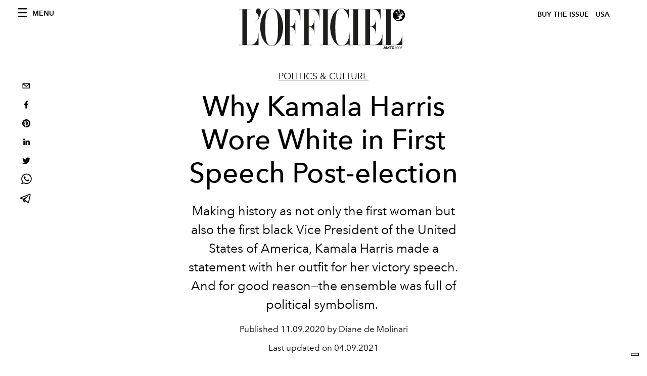

--- FILE ---
content_type: text/html; charset=utf-8
request_url: https://www.lofficielusa.com/politics-culture/meaning-behind-kamala-harris-victory-fashion-election
body_size: 20743
content:
<!DOCTYPE html><html lang="en"><head><meta name="viewport" content="width=device-width"/><meta charSet="utf-8"/><title>Why Kamala Harris Wore White in First Speech Post-election - Kamala Harris Victory Fashion</title><meta property="og:title" content="Why Kamala Harris Wore White in First Speech Post-election - Kamala Harris Victory Fashion"/><meta name="twitter:title" content="Why Kamala Harris Wore White in First Speech Post-election - Kamala Harris Victory Fashion"/><meta name="description" content="Making history as not only the first woman but also the first black Vice President of the U.S., Kamala Harris made a statement with her outfit."/><meta property="og:description" content="Making history as not only the first woman but also the first black Vice President of the U.S., Kamala Harris made a statement with her outfit."/><meta name="twitter:description" content="Making history as not only the first woman but also the first black Vice President of the U.S., Kamala Harris made a statement with her outfit."/><meta property="og:image" content="https://www.datocms-assets.com/39109/1611053407-1604935856686763-kamala-harris-victory-fashion-meaning-biden.jpg?auto=format&amp;fit=max&amp;w=1200"/><meta property="og:image:width" content="1136"/><meta property="og:image:height" content="800"/><meta name="twitter:image" content="https://www.datocms-assets.com/39109/1611053407-1604935856686763-kamala-harris-victory-fashion-meaning-biden.jpg?auto=format&amp;fit=max&amp;w=1200"/><meta property="og:locale" content="en_US"/><meta property="og:type" content="article"/><meta property="og:site_name" content="L&#x27;Officiel USA"/><meta property="article:modified_time" content="2021-04-09T15:04:57Z"/><meta name="twitter:card" content="summary"/><meta name="robots" content="index,follow"/><meta name="googlebot" content="index,follow"/><meta property="og:url" content="https://www.lofficielusa.com/politics-culture/meaning-behind-kamala-harris-victory-fashion-election"/><link rel="canonical" href="https://www.lofficielusa.com/politics-culture/meaning-behind-kamala-harris-victory-fashion-election"/><script type="application/ld+json">{
    "@context": "https://schema.org",
    "@type": "Article",
    "mainEntityOfPage": {
      "@type": "WebPage",
      "@id": "https://www.lofficielusa.com/politics-culture/meaning-behind-kamala-harris-victory-fashion-election"
    },
    "headline": "Why Kamala Harris Wore White in First Speech Post-election - Kamala Harris Victory Fashion",
    "image": [
      "https://www.datocms-assets.com/39109/1611053411-1604935787791190-kamala-harris-victory-fashion-meaning-biden.jpg?auto=format%2Ccompress&cs=srgb"
     ],
    "datePublished": "2021-04-09T15:04:59.000Z",
    "dateModified": "2021-04-09T15:04:57.000Z",
    "author": {"@type": "Person","name": "Diane de Molinari"},
    "publisher": {
      "@type": "Organization",
      "name": "L&#39;Officiel",
      "logo": {
        "@type": "ImageObject",
        "url": "https://www.datocms-assets.com/39109/1615808428-logo-lofficiel-amtd.svg"
      }
    },
    "description": "Making history as not only the first woman but also the first black Vice President of the U.S., Kamala Harris made a statement with her outfit."
  }</script><meta name="next-head-count" content="22"/><link rel="apple-touch-icon" sizes="57x57" href="/favicon/apple-icon-57x57.png"/><link rel="apple-touch-icon" sizes="60x60" href="/favicon/apple-icon-60x60.png"/><link rel="apple-touch-icon" sizes="72x72" href="/favicon/apple-icon-72x72.png"/><link rel="apple-touch-icon" sizes="76x76" href="/favicon/apple-icon-76x76.png"/><link rel="apple-touch-icon" sizes="114x114" href="/favicon/apple-icon-114x114.png"/><link rel="apple-touch-icon" sizes="120x120" href="/favicon/apple-icon-120x120.png"/><link rel="apple-touch-icon" sizes="144x144" href="/favicon/apple-icon-144x144.png"/><link rel="apple-touch-icon" sizes="152x152" href="/favicon/apple-icon-152x152.png"/><link rel="apple-touch-icon" sizes="180x180" href="/favicon/apple-icon-180x180.png"/><link rel="icon" type="image/png" sizes="192x192" href="/favicon/android-icon-192x192.png"/><link rel="icon" type="image/png" sizes="32x32" href="/favicon/favicon-32x32.png"/><link rel="icon" type="image/png" sizes="96x96" href="/favicon/favicon-96x96.png"/><link rel="icon" type="image/png" sizes="16x16" href="/favicon/favicon-16x16.png"/><link rel="manifest" href="/favicon/site.webmanifest"/><link rel="mask-icon" href="/favicon/safari-pinned-tab.svg" color="#5bbad5"/><meta name="msapplication-TileColor" content="#da532c"/><meta name="msapplication-TileImage" content="/favicon/ms-icon-144x144.png"/><meta name="theme-color" content="#ffffff"/><meta name="facebook-domain-verification" content="my8ldgnnrivbk4xufd1tnhnd5lkl0x"/><link rel="preload" href="/_next/static/css/f88371a17da1fbda.css" as="style"/><link rel="stylesheet" href="/_next/static/css/f88371a17da1fbda.css" data-n-g=""/><link rel="preload" href="/_next/static/css/92dccaead4ed6abf.css" as="style"/><link rel="stylesheet" href="/_next/static/css/92dccaead4ed6abf.css" data-n-p=""/><noscript data-n-css=""></noscript><script defer="" nomodule="" src="/_next/static/chunks/polyfills-5cd94c89d3acac5f.js"></script><script src="//imasdk.googleapis.com/js/sdkloader/ima3.js" defer="" data-nscript="beforeInteractive"></script><script defer="" src="/_next/static/chunks/9163.a1894ce610469a41.js"></script><script defer="" src="/_next/static/chunks/4666.0d335492c00d4b96.js"></script><script defer="" src="/_next/static/chunks/496.fa5c5b0ac05ac2d8.js"></script><script defer="" src="/_next/static/chunks/8267.9aef346221732e9a.js"></script><script defer="" src="/_next/static/chunks/4707.2ef4792766ff1891.js"></script><script src="/_next/static/chunks/webpack-b93cfc19c6383dfa.js" defer=""></script><script src="/_next/static/chunks/framework-dc961b6aa6a4810b.js" defer=""></script><script src="/_next/static/chunks/main-dfcd317d421010e6.js" defer=""></script><script src="/_next/static/chunks/pages/_app-3e36cc98d633bf2d.js" defer=""></script><script src="/_next/static/chunks/7617-5cb38018ccc43f91.js" defer=""></script><script src="/_next/static/chunks/1162-45850e036faad960.js" defer=""></script><script src="/_next/static/chunks/6130-e546692bcb79011a.js" defer=""></script><script src="/_next/static/chunks/8569-3d4b7cc46403b650.js" defer=""></script><script src="/_next/static/chunks/8812-f49e49b5640365ab.js" defer=""></script><script src="/_next/static/chunks/5195-3764df1db383320a.js" defer=""></script><script src="/_next/static/chunks/pages/%5Bcategory%5D/%5Bslug%5D-3aee4b0144ac4248.js" defer=""></script><script src="/_next/static/947e1ce2186ca3ae924dde4346a69abb55feb182/_buildManifest.js" defer=""></script><script src="/_next/static/947e1ce2186ca3ae924dde4346a69abb55feb182/_ssgManifest.js" defer=""></script><script src="/_next/static/947e1ce2186ca3ae924dde4346a69abb55feb182/_middlewareManifest.js" defer=""></script></head><body class="site-body body-main-channel"><noscript><iframe src="https://www.googletagmanager.com/ns.html?id=GTM-M52QXLG" height="0" width="0" style="display:none;visibility:hidden"></iframe></noscript><div id="__next" data-reactroot=""><nav class="site-header"><div class="adv--topdesktop"><div class="_iub_cs_activate-inline adunitContainer"><div class="adBox"></div></div></div><div class="site-header__background"><progress class="site-header__progress" max="0" value="0"></progress><div class="wrap"><div class="site-header__content"><div class="site-header__left"><a class="site-header__nav-button"><i class="icon--hamburger"></i><span>Menu</span></a></div><a class="site-header__logo" title="L&#x27;Officiel usa" href="/"><img alt="L&#x27;Officiel usa" title="L&#x27;Officiel usa" class="logo" src="/images/logo-lofficiel-amtd.svg" width="390" height="90"/><img alt="L&#x27;Officiel usa" title="L&#x27;Officiel usa" class="logo--rev" src="/images/logo-lofficiel-rev-amtd.svg" width="390" height="90"/></a><div class="site-header__right"><a class="site-header__tenants-button" style="margin-right:6px" href="/issues">Buy The Issue</a><a class="site-header__tenants-button">usa</a><a class="site-header__channels-button hidden--on-lap"><span class="text"><div class="hidden--on-lap">usa</div></span></a></div></div></div></div></nav><nav class="aside-nav" id="main-nav"><div class="aside-nav__header"><a class="aside-nav__header__closer" title="Close navigation menu"><i class="icon--cross icon--large"></i></a></div><div class="aside-nav__content"><div class="space--bottom-2"><form action="/search" class="form--with-inline-button"><div class="form__field"><input type="text" id="search-box-input" name="query" placeholder="Search" required=""/><label for="search-box-input" class="input--hidden">Search</label></div><button class="button--small button--compact" aria-label="Search button"><i class="icon--search"></i></button></form></div><div class="space--bottom-1"><h6 class="aside-nav__content__title">Categories</h6></div><ul class="aside-nav__content__list"><li class="aside-nav__content__list__item"><a class="aside-nav__content__list__link" aria-label="Link for the category fashion" href="/categories/fashion">Fashion</a></li><li class="aside-nav__content__list__item"><a class="aside-nav__content__list__link" aria-label="Link for the category beauty" href="/categories/beauty">Beauty</a></li><li class="aside-nav__content__list__item"><a class="aside-nav__content__list__link" aria-label="Link for the category shopping" href="/categories/shopping">Shopping</a></li><li class="aside-nav__content__list__item"><a class="aside-nav__content__list__link" aria-label="Link for the category film-tv" href="/categories/film-tv">Film &amp; TV</a></li><li class="aside-nav__content__list__item"><a class="aside-nav__content__list__link" aria-label="Link for the category music" href="/categories/music">Music</a></li><li class="aside-nav__content__list__item"><a class="aside-nav__content__list__link" aria-label="Link for the category pop-culture" href="/categories/pop-culture">Pop culture</a></li><li class="aside-nav__content__list__item"><a class="aside-nav__content__list__link" aria-label="Link for the category fashion-week" href="/categories/fashion-week">Fashion Week</a></li><li class="aside-nav__content__list__item"><a class="aside-nav__content__list__link" aria-label="Link for the category travel-living" href="/categories/travel-living">Travel &amp; Living</a></li><li class="aside-nav__content__list__item"><a class="aside-nav__content__list__link" aria-label="Link for the category art" href="/categories/art">L&#x27;Officiel Art</a></li><li class="aside-nav__content__list__item"><a class="aside-nav__content__list__link" aria-label="Link for the category men" href="/categories/men">Men&#x27;s</a></li><li class="aside-nav__content__list__item"><a class="aside-nav__content__list__link" aria-label="Link for the category watches" href="/categories/watches">International Watch Review</a></li><li class="aside-nav__content__list__item"><a href="https://www.lofficielcoffee.com" target="_blank" rel="noopener noreferrer" class="aside-nav__content__list__link" aria-label="L&#x27;Officiel Coffee">L&#x27;Officiel Coffee</a></li></ul></div><div class="aside-nav__footer"><div class="space--bottom-2"><div class="aside-nav__footer__logo"><span style="box-sizing:border-box;display:inline-block;overflow:hidden;width:initial;height:initial;background:none;opacity:1;border:0;margin:0;padding:0;position:relative;max-width:100%"><span style="box-sizing:border-box;display:block;width:initial;height:initial;background:none;opacity:1;border:0;margin:0;padding:0;max-width:100%"><img style="display:block;max-width:100%;width:initial;height:initial;background:none;opacity:1;border:0;margin:0;padding:0" alt="" aria-hidden="true" src="data:image/svg+xml,%3csvg%20xmlns=%27http://www.w3.org/2000/svg%27%20version=%271.1%27%20width=%27150%27%20height=%2734%27/%3e"/></span><img alt="L&#x27;Officiel usa" title="L&#x27;Officiel usa" src="[data-uri]" decoding="async" data-nimg="intrinsic" style="position:absolute;top:0;left:0;bottom:0;right:0;box-sizing:border-box;padding:0;border:none;margin:auto;display:block;width:0;height:0;min-width:100%;max-width:100%;min-height:100%;max-height:100%"/><noscript><img alt="L&#x27;Officiel usa" title="L&#x27;Officiel usa" srcSet="/images/logo-lofficiel-rev-amtd.svg 1x, /images/logo-lofficiel-rev-amtd.svg 2x" src="/images/logo-lofficiel-rev-amtd.svg" decoding="async" data-nimg="intrinsic" style="position:absolute;top:0;left:0;bottom:0;right:0;box-sizing:border-box;padding:0;border:none;margin:auto;display:block;width:0;height:0;min-width:100%;max-width:100%;min-height:100%;max-height:100%" loading="lazy"/></noscript></span></div></div><div class="space--bottom-1"><h6 class="aside-nav__footer__title"><a class="aside-nav__footer__title" href="/issues">Buy the Issue</a></h6><h6 class="aside-nav__footer__title"><a class="aside-nav__footer__title" href="/gifting">Gifting Guide</a></h6><h6 class="aside-nav__footer__title space--bottom-2"></h6><h6 class="aside-nav__footer__title"><a class="aside-nav__footer__title" href="/contacts">Contacts</a></h6><h6 class="aside-nav__footer__title space--bottom-2"><a class="aside-nav__footer__title" href="/newsletter">Newsletter</a></h6><h6 class="aside-nav__footer__title">Follow us</h6><ul class="aside-nav__footer__inline-list"><li class="aside-nav__footer__inline-list__item"><a href="https://twitter.com/LOFFICIELUSA" target="_blank" rel="noopener noreferrer" class="aside-nav__footer__inline-list__link" aria-label="Link for social handle twitter"><span>twitter</span><i class="icon--twitter"></i></a></li><li class="aside-nav__footer__inline-list__item"><a href="https://www.facebook.com/lofficielamerica" target="_blank" rel="noopener noreferrer" class="aside-nav__footer__inline-list__link" aria-label="Link for social handle facebook"><span>facebook</span><i class="icon--facebook"></i></a></li><li class="aside-nav__footer__inline-list__item"><a href="https://instagram.com/LOFFICIELUSA" target="_blank" rel="noopener noreferrer" class="aside-nav__footer__inline-list__link" aria-label="Link for social handle instagram"><span>instagram</span><i class="icon--instagram"></i></a></li></ul></div></div></nav><nav class="aside-nav aside-nav--right aside-nav--rev" id="tenants-nav"><div class="aside-nav__header"><a class="aside-nav__header__closer" title="Close navigation menu"><i class="icon--cross icon--large"></i></a></div><div class="aside-nav__content"><ul class="aside-nav__content__list"><li class="aside-nav__content__list__item"><a class="aside-nav__content__list__link" href="https://www.lofficiel.com.ar" target="_blank" rel="noopener noreferrer">argentina</a></li><li class="aside-nav__content__list__item"><a class="aside-nav__content__list__link" href="https://lofficielbaltic.com" target="_blank" rel="noopener noreferrer">baltic</a></li><li class="aside-nav__content__list__item"><a class="aside-nav__content__list__link" href="https://www.lofficiel.be" target="_blank" rel="noopener noreferrer">belgium</a></li><li class="aside-nav__content__list__item"><a class="aside-nav__content__list__link" href="https://www.revistalofficiel.com.br" target="_blank" rel="noopener noreferrer">brazil</a></li><li class="aside-nav__content__list__item"><a class="aside-nav__content__list__link" href="https://www.lofficiel-canada.com" target="_blank" rel="noopener noreferrer">canada</a></li><li class="aside-nav__content__list__item"><a class="aside-nav__content__list__link" href="https://www.lofficielchile.com" target="_blank" rel="noopener noreferrer">chile</a></li><li class="aside-nav__content__list__item"><a class="aside-nav__content__list__link" href="https://www.lofficiel.com" target="_blank" rel="noopener noreferrer">france</a></li><li class="aside-nav__content__list__item"><a class="aside-nav__content__list__link" href="https://www.lofficielhk.com" target="_blank" rel="noopener noreferrer">hong kong sar</a></li><li class="aside-nav__content__list__item"><a class="aside-nav__content__list__link" href="https://www.lofficielibiza.com" target="_blank" rel="noopener noreferrer">ibiza</a></li><li class="aside-nav__content__list__item"><a class="aside-nav__content__list__link" href="https://www.lofficielitalia.com" target="_blank" rel="noopener noreferrer">italy</a></li><li class="aside-nav__content__list__item"><a class="aside-nav__content__list__link" href="https://www.lofficieljapan.com" target="_blank" rel="noopener noreferrer">japan</a></li><li class="aside-nav__content__list__item"><a class="aside-nav__content__list__link" href="https://www.lofficielkorea.com" target="_blank" rel="noopener noreferrer">korea</a></li><li class="aside-nav__content__list__item"><a class="aside-nav__content__list__link" href="https://lofficielbaltic.com/lv" target="_blank" rel="noopener noreferrer">latvia</a></li><li class="aside-nav__content__list__item"><a class="aside-nav__content__list__link" href="https://www.lofficielmalaysia.com" target="_blank" rel="noopener noreferrer">malaysia</a></li><li class="aside-nav__content__list__item"><a class="aside-nav__content__list__link" href="https://www.hommesmalaysia.com" target="_blank" rel="noopener noreferrer">malaysia hommes</a></li><li class="aside-nav__content__list__item"><a class="aside-nav__content__list__link" href="https://www.lofficielmexico.com" target="_blank" rel="noopener noreferrer">mexico</a></li><li class="aside-nav__content__list__item"><a class="aside-nav__content__list__link" href="https://www.lofficielmonaco.com/" target="_blank" rel="noopener noreferrer">monaco</a></li><li class="aside-nav__content__list__item"><a class="aside-nav__content__list__link" href="https://www.lofficielph.com" target="_blank" rel="noopener noreferrer">philippines</a></li><li class="aside-nav__content__list__item"><a class="aside-nav__content__list__link" href="https://www.lofficiel.com/categories/french-riviera" target="_blank" rel="noopener noreferrer">riviera</a></li><li class="aside-nav__content__list__item"><a class="aside-nav__content__list__link" href="https://www.lofficielsingapore.com" target="_blank" rel="noopener noreferrer">singapore</a></li><li class="aside-nav__content__list__item"><a class="aside-nav__content__list__link" href="https://www.hommessingapore.com" target="_blank" rel="noopener noreferrer">singapore hommes</a></li><li class="aside-nav__content__list__item"><a class="aside-nav__content__list__link" href="https://www.lofficielstbarth.com" target="_blank" rel="noopener noreferrer">st. barth</a></li><li class="aside-nav__content__list__item"><a class="aside-nav__content__list__link" href="https://www.lofficiel.es" target="_blank" rel="noopener noreferrer">spain</a></li><li class="aside-nav__content__list__item"><a class="aside-nav__content__list__link" href="https://www.lofficiel.ch" target="_blank" rel="noopener noreferrer">switzerland</a></li><li class="aside-nav__content__list__item"><a class="aside-nav__content__list__link" href="https://www.lofficiel.com.tr" target="_blank" rel="noopener noreferrer">turkey</a></li><li class="aside-nav__content__list__item"><a class="aside-nav__content__list__link" href="https://www.lofficiel.co.uk" target="_blank" rel="noopener noreferrer">uk</a></li><li class="aside-nav__content__list__item"><a class="aside-nav__content__list__link" href="https://www.lofficielusa.com" target="_blank" rel="noopener noreferrer">usa</a></li><li class="aside-nav__content__list__item"><a class="aside-nav__content__list__link" href="https://www.lofficielvietnam.com/" target="_blank" rel="noopener noreferrer">vietnam</a></li></ul></div></nav><main class="site-content" style="background-color:white"><div class="wrap--on-fullhd"><div class="site-background"><div class="wrap--full"><div class="site-content__spacer"><article class="article-layout"><aside class="article-layout__left"><div class="article-layout__toolbar"><div class="article-layout__toolbar__item"><div class="social-share-button"><button aria-label="email" class="react-share__ShareButton" style="background-color:transparent;border:none;padding:0;font:inherit;color:inherit;cursor:pointer"><svg viewBox="0 0 64 64" width="32" height="32"><rect width="64" height="64" rx="0" ry="0" fill="#7f7f7f" style="fill:white"></rect><path d="M17,22v20h30V22H17z M41.1,25L32,32.1L22.9,25H41.1z M20,39V26.6l12,9.3l12-9.3V39H20z" fill="black"></path></svg></button><button aria-label="facebook" class="react-share__ShareButton" style="background-color:transparent;border:none;padding:0;font:inherit;color:inherit;cursor:pointer"><svg viewBox="0 0 64 64" width="32" height="32"><rect width="64" height="64" rx="0" ry="0" fill="#3b5998" style="fill:white"></rect><path d="M34.1,47V33.3h4.6l0.7-5.3h-5.3v-3.4c0-1.5,0.4-2.6,2.6-2.6l2.8,0v-4.8c-0.5-0.1-2.2-0.2-4.1-0.2 c-4.1,0-6.9,2.5-6.9,7V28H24v5.3h4.6V47H34.1z" fill="black"></path></svg></button><button aria-label="pinterest" class="react-share__ShareButton" style="background-color:transparent;border:none;padding:0;font:inherit;color:inherit;cursor:pointer"><svg viewBox="0 0 64 64" width="32" height="32"><rect width="64" height="64" rx="0" ry="0" fill="#cb2128" style="fill:white"></rect><path d="M32,16c-8.8,0-16,7.2-16,16c0,6.6,3.9,12.2,9.6,14.7c0-1.1,0-2.5,0.3-3.7 c0.3-1.3,2.1-8.7,2.1-8.7s-0.5-1-0.5-2.5c0-2.4,1.4-4.1,3.1-4.1c1.5,0,2.2,1.1,2.2,2.4c0,1.5-0.9,3.7-1.4,5.7 c-0.4,1.7,0.9,3.1,2.5,3.1c3,0,5.1-3.9,5.1-8.5c0-3.5-2.4-6.1-6.7-6.1c-4.9,0-7.9,3.6-7.9,7.7c0,1.4,0.4,2.4,1.1,3.1 c0.3,0.3,0.3,0.5,0.2,0.9c-0.1,0.3-0.3,1-0.3,1.3c-0.1,0.4-0.4,0.6-0.8,0.4c-2.2-0.9-3.3-3.4-3.3-6.1c0-4.5,3.8-10,11.4-10 c6.1,0,10.1,4.4,10.1,9.2c0,6.3-3.5,11-8.6,11c-1.7,0-3.4-0.9-3.9-2c0,0-0.9,3.7-1.1,4.4c-0.3,1.2-1,2.5-1.6,3.4 c1.4,0.4,3,0.7,4.5,0.7c8.8,0,16-7.2,16-16C48,23.2,40.8,16,32,16z" fill="black"></path></svg></button><button aria-label="linkedin" class="react-share__ShareButton" style="background-color:transparent;border:none;padding:0;font:inherit;color:inherit;cursor:pointer"><svg viewBox="0 0 64 64" width="32" height="32"><rect width="64" height="64" rx="0" ry="0" fill="#007fb1" style="fill:white"></rect><path d="M20.4,44h5.4V26.6h-5.4V44z M23.1,18c-1.7,0-3.1,1.4-3.1,3.1c0,1.7,1.4,3.1,3.1,3.1 c1.7,0,3.1-1.4,3.1-3.1C26.2,19.4,24.8,18,23.1,18z M39.5,26.2c-2.6,0-4.4,1.4-5.1,2.8h-0.1v-2.4h-5.2V44h5.4v-8.6 c0-2.3,0.4-4.5,3.2-4.5c2.8,0,2.8,2.6,2.8,4.6V44H46v-9.5C46,29.8,45,26.2,39.5,26.2z" fill="black"></path></svg></button><button aria-label="twitter" class="react-share__ShareButton" style="background-color:transparent;border:none;padding:0;font:inherit;color:inherit;cursor:pointer"><svg viewBox="0 0 64 64" width="32" height="32"><rect width="64" height="64" rx="0" ry="0" fill="#00aced" style="fill:white"></rect><path d="M48,22.1c-1.2,0.5-2.4,0.9-3.8,1c1.4-0.8,2.4-2.1,2.9-3.6c-1.3,0.8-2.7,1.3-4.2,1.6 C41.7,19.8,40,19,38.2,19c-3.6,0-6.6,2.9-6.6,6.6c0,0.5,0.1,1,0.2,1.5c-5.5-0.3-10.3-2.9-13.5-6.9c-0.6,1-0.9,2.1-0.9,3.3 c0,2.3,1.2,4.3,2.9,5.5c-1.1,0-2.1-0.3-3-0.8c0,0,0,0.1,0,0.1c0,3.2,2.3,5.8,5.3,6.4c-0.6,0.1-1.1,0.2-1.7,0.2c-0.4,0-0.8,0-1.2-0.1 c0.8,2.6,3.3,4.5,6.1,4.6c-2.2,1.8-5.1,2.8-8.2,2.8c-0.5,0-1.1,0-1.6-0.1c2.9,1.9,6.4,2.9,10.1,2.9c12.1,0,18.7-10,18.7-18.7 c0-0.3,0-0.6,0-0.8C46,24.5,47.1,23.4,48,22.1z" fill="black"></path></svg></button><button aria-label="whatsapp" class="react-share__ShareButton" style="background-color:transparent;border:none;padding:0;font:inherit;color:inherit;cursor:pointer"><svg viewBox="0 0 64 64" width="32" height="32"><rect width="64" height="64" rx="0" ry="0" fill="#25D366" style="fill:white"></rect><path d="m42.32286,33.93287c-0.5178,-0.2589 -3.04726,-1.49644 -3.52105,-1.66732c-0.4712,-0.17346 -0.81554,-0.2589 -1.15987,0.2589c-0.34175,0.51004 -1.33075,1.66474 -1.63108,2.00648c-0.30032,0.33658 -0.60064,0.36247 -1.11327,0.12945c-0.5178,-0.2589 -2.17994,-0.80259 -4.14759,-2.56312c-1.53269,-1.37217 -2.56312,-3.05503 -2.86603,-3.57283c-0.30033,-0.5178 -0.03366,-0.80259 0.22524,-1.06149c0.23301,-0.23301 0.5178,-0.59547 0.7767,-0.90616c0.25372,-0.31068 0.33657,-0.5178 0.51262,-0.85437c0.17088,-0.36246 0.08544,-0.64725 -0.04402,-0.90615c-0.12945,-0.2589 -1.15987,-2.79613 -1.58964,-3.80584c-0.41424,-1.00971 -0.84142,-0.88027 -1.15987,-0.88027c-0.29773,-0.02588 -0.64208,-0.02588 -0.98382,-0.02588c-0.34693,0 -0.90616,0.12945 -1.37736,0.62136c-0.4712,0.5178 -1.80194,1.76053 -1.80194,4.27186c0,2.51134 1.84596,4.945 2.10227,5.30747c0.2589,0.33657 3.63497,5.51458 8.80262,7.74113c1.23237,0.5178 2.1903,0.82848 2.94111,1.08738c1.23237,0.38836 2.35599,0.33657 3.24402,0.20712c0.99159,-0.15534 3.04985,-1.24272 3.47963,-2.45956c0.44013,-1.21683 0.44013,-2.22654 0.31068,-2.45955c-0.12945,-0.23301 -0.46601,-0.36247 -0.98382,-0.59548m-9.40068,12.84407l-0.02589,0c-3.05503,0 -6.08417,-0.82849 -8.72495,-2.38189l-0.62136,-0.37023l-6.47252,1.68286l1.73463,-6.29129l-0.41424,-0.64725c-1.70875,-2.71846 -2.6149,-5.85116 -2.6149,-9.07706c0,-9.39809 7.68934,-17.06155 17.15993,-17.06155c4.58253,0 8.88029,1.78642 12.11655,5.02268c3.23625,3.21036 5.02267,7.50812 5.02267,12.06476c-0.0078,9.3981 -7.69712,17.06155 -17.14699,17.06155m14.58906,-31.58846c-3.93529,-3.80584 -9.1133,-5.95471 -14.62789,-5.95471c-11.36055,0 -20.60848,9.2065 -20.61625,20.52564c0,3.61684 0.94757,7.14565 2.75211,10.26282l-2.92557,10.63564l10.93337,-2.85309c3.0136,1.63108 6.4052,2.4958 9.85634,2.49839l0.01037,0c11.36574,0 20.61884,-9.2091 20.62403,-20.53082c0,-5.48093 -2.14111,-10.64081 -6.03239,-14.51915" fill="black"></path></svg></button><button aria-label="telegram" class="react-share__ShareButton" style="background-color:transparent;border:none;padding:0;font:inherit;color:inherit;cursor:pointer"><svg viewBox="0 0 64 64" width="32" height="32"><rect width="64" height="64" rx="0" ry="0" fill="#37aee2" style="fill:white"></rect><path d="m45.90873,15.44335c-0.6901,-0.0281 -1.37668,0.14048 -1.96142,0.41265c-0.84989,0.32661 -8.63939,3.33986 -16.5237,6.39174c-3.9685,1.53296 -7.93349,3.06593 -10.98537,4.24067c-3.05012,1.1765 -5.34694,2.05098 -5.4681,2.09312c-0.80775,0.28096 -1.89996,0.63566 -2.82712,1.72788c-0.23354,0.27218 -0.46884,0.62161 -0.58825,1.10275c-0.11941,0.48114 -0.06673,1.09222 0.16682,1.5716c0.46533,0.96052 1.25376,1.35737 2.18443,1.71383c3.09051,0.99037 6.28638,1.93508 8.93263,2.8236c0.97632,3.44171 1.91401,6.89571 2.84116,10.34268c0.30554,0.69185 0.97105,0.94823 1.65764,0.95525l-0.00351,0.03512c0,0 0.53908,0.05268 1.06412,-0.07375c0.52679,-0.12292 1.18879,-0.42846 1.79109,-0.99212c0.662,-0.62161 2.45836,-2.38812 3.47683,-3.38552l7.6736,5.66477l0.06146,0.03512c0,0 0.84989,0.59703 2.09312,0.68132c0.62161,0.04214 1.4399,-0.07726 2.14229,-0.59176c0.70766,-0.51626 1.1765,-1.34683 1.396,-2.29506c0.65673,-2.86224 5.00979,-23.57745 5.75257,-27.00686l-0.02107,0.08077c0.51977,-1.93157 0.32837,-3.70159 -0.87096,-4.74991c-0.60054,-0.52152 -1.2924,-0.7498 -1.98425,-0.77965l0,0.00176zm-0.2072,3.29069c0.04741,0.0439 0.0439,0.0439 0.00351,0.04741c-0.01229,-0.00351 0.14048,0.2072 -0.15804,1.32576l-0.01229,0.04214l-0.00878,0.03863c-0.75858,3.50668 -5.15554,24.40802 -5.74203,26.96472c-0.08077,0.34417 -0.11414,0.31959 -0.09482,0.29852c-0.1756,-0.02634 -0.50045,-0.16506 -0.52679,-0.1756l-13.13468,-9.70175c4.4988,-4.33199 9.09945,-8.25307 13.744,-12.43229c0.8218,-0.41265 0.68483,-1.68573 -0.29852,-1.70681c-1.04305,0.24584 -1.92279,0.99564 -2.8798,1.47502c-5.49971,3.2626 -11.11882,6.13186 -16.55882,9.49279c-2.792,-0.97105 -5.57873,-1.77704 -8.15298,-2.57601c2.2336,-0.89555 4.00889,-1.55579 5.75608,-2.23009c3.05188,-1.1765 7.01687,-2.7042 10.98537,-4.24067c7.94051,-3.06944 15.92667,-6.16346 16.62028,-6.43037l0.05619,-0.02283l0.05268,-0.02283c0.19316,-0.0878 0.30378,-0.09658 0.35471,-0.10009c0,0 -0.01756,-0.05795 -0.00351,-0.04566l-0.00176,0zm-20.91715,22.0638l2.16687,1.60145c-0.93418,0.91311 -1.81743,1.77353 -2.45485,2.38812l0.28798,-3.98957" fill="black"></path></svg></button></div></div></div><div class="adv--left-sidebar"><div class="_iub_cs_activate-inline adunitContainer"><div class="adBox"></div></div></div></aside><section class="article-layout__main"><div class="space--bottom-3"><header class="hero--center"><div class="hero__body"><a class="hero__pretitle" title="Politics &amp; Culture" href="/categories/politics-culture">Politics &amp; Culture</a><h1 class="hero__title">Why Kamala Harris Wore White in First Speech Post-election</h1><div class="hero__text">Making history as not only the first woman but also the first black Vice President of the United States of America, Kamala Harris made a statement with her outfit for her victory speech. And for good reason—the ensemble was full of political symbolism. </div><div class="hero__footer">Published <!-- -->11.09.2020 by Diane de Molinari</div><div class="hero__footer">Last updated on <!-- -->04.09.2021</div><div class="hero__toolbar"><div class="hero__toolbar__item"><div class="social-share-button"><button aria-label="email" class="react-share__ShareButton" style="background-color:transparent;border:none;padding:0;font:inherit;color:inherit;cursor:pointer"><svg viewBox="0 0 64 64" width="32" height="32"><rect width="64" height="64" rx="0" ry="0" fill="#7f7f7f" style="fill:white"></rect><path d="M17,22v20h30V22H17z M41.1,25L32,32.1L22.9,25H41.1z M20,39V26.6l12,9.3l12-9.3V39H20z" fill="black"></path></svg></button><button aria-label="facebook" class="react-share__ShareButton" style="background-color:transparent;border:none;padding:0;font:inherit;color:inherit;cursor:pointer"><svg viewBox="0 0 64 64" width="32" height="32"><rect width="64" height="64" rx="0" ry="0" fill="#3b5998" style="fill:white"></rect><path d="M34.1,47V33.3h4.6l0.7-5.3h-5.3v-3.4c0-1.5,0.4-2.6,2.6-2.6l2.8,0v-4.8c-0.5-0.1-2.2-0.2-4.1-0.2 c-4.1,0-6.9,2.5-6.9,7V28H24v5.3h4.6V47H34.1z" fill="black"></path></svg></button><button aria-label="pinterest" class="react-share__ShareButton" style="background-color:transparent;border:none;padding:0;font:inherit;color:inherit;cursor:pointer"><svg viewBox="0 0 64 64" width="32" height="32"><rect width="64" height="64" rx="0" ry="0" fill="#cb2128" style="fill:white"></rect><path d="M32,16c-8.8,0-16,7.2-16,16c0,6.6,3.9,12.2,9.6,14.7c0-1.1,0-2.5,0.3-3.7 c0.3-1.3,2.1-8.7,2.1-8.7s-0.5-1-0.5-2.5c0-2.4,1.4-4.1,3.1-4.1c1.5,0,2.2,1.1,2.2,2.4c0,1.5-0.9,3.7-1.4,5.7 c-0.4,1.7,0.9,3.1,2.5,3.1c3,0,5.1-3.9,5.1-8.5c0-3.5-2.4-6.1-6.7-6.1c-4.9,0-7.9,3.6-7.9,7.7c0,1.4,0.4,2.4,1.1,3.1 c0.3,0.3,0.3,0.5,0.2,0.9c-0.1,0.3-0.3,1-0.3,1.3c-0.1,0.4-0.4,0.6-0.8,0.4c-2.2-0.9-3.3-3.4-3.3-6.1c0-4.5,3.8-10,11.4-10 c6.1,0,10.1,4.4,10.1,9.2c0,6.3-3.5,11-8.6,11c-1.7,0-3.4-0.9-3.9-2c0,0-0.9,3.7-1.1,4.4c-0.3,1.2-1,2.5-1.6,3.4 c1.4,0.4,3,0.7,4.5,0.7c8.8,0,16-7.2,16-16C48,23.2,40.8,16,32,16z" fill="black"></path></svg></button><button aria-label="linkedin" class="react-share__ShareButton" style="background-color:transparent;border:none;padding:0;font:inherit;color:inherit;cursor:pointer"><svg viewBox="0 0 64 64" width="32" height="32"><rect width="64" height="64" rx="0" ry="0" fill="#007fb1" style="fill:white"></rect><path d="M20.4,44h5.4V26.6h-5.4V44z M23.1,18c-1.7,0-3.1,1.4-3.1,3.1c0,1.7,1.4,3.1,3.1,3.1 c1.7,0,3.1-1.4,3.1-3.1C26.2,19.4,24.8,18,23.1,18z M39.5,26.2c-2.6,0-4.4,1.4-5.1,2.8h-0.1v-2.4h-5.2V44h5.4v-8.6 c0-2.3,0.4-4.5,3.2-4.5c2.8,0,2.8,2.6,2.8,4.6V44H46v-9.5C46,29.8,45,26.2,39.5,26.2z" fill="black"></path></svg></button><button aria-label="twitter" class="react-share__ShareButton" style="background-color:transparent;border:none;padding:0;font:inherit;color:inherit;cursor:pointer"><svg viewBox="0 0 64 64" width="32" height="32"><rect width="64" height="64" rx="0" ry="0" fill="#00aced" style="fill:white"></rect><path d="M48,22.1c-1.2,0.5-2.4,0.9-3.8,1c1.4-0.8,2.4-2.1,2.9-3.6c-1.3,0.8-2.7,1.3-4.2,1.6 C41.7,19.8,40,19,38.2,19c-3.6,0-6.6,2.9-6.6,6.6c0,0.5,0.1,1,0.2,1.5c-5.5-0.3-10.3-2.9-13.5-6.9c-0.6,1-0.9,2.1-0.9,3.3 c0,2.3,1.2,4.3,2.9,5.5c-1.1,0-2.1-0.3-3-0.8c0,0,0,0.1,0,0.1c0,3.2,2.3,5.8,5.3,6.4c-0.6,0.1-1.1,0.2-1.7,0.2c-0.4,0-0.8,0-1.2-0.1 c0.8,2.6,3.3,4.5,6.1,4.6c-2.2,1.8-5.1,2.8-8.2,2.8c-0.5,0-1.1,0-1.6-0.1c2.9,1.9,6.4,2.9,10.1,2.9c12.1,0,18.7-10,18.7-18.7 c0-0.3,0-0.6,0-0.8C46,24.5,47.1,23.4,48,22.1z" fill="black"></path></svg></button><button aria-label="whatsapp" class="react-share__ShareButton" style="background-color:transparent;border:none;padding:0;font:inherit;color:inherit;cursor:pointer"><svg viewBox="0 0 64 64" width="32" height="32"><rect width="64" height="64" rx="0" ry="0" fill="#25D366" style="fill:white"></rect><path d="m42.32286,33.93287c-0.5178,-0.2589 -3.04726,-1.49644 -3.52105,-1.66732c-0.4712,-0.17346 -0.81554,-0.2589 -1.15987,0.2589c-0.34175,0.51004 -1.33075,1.66474 -1.63108,2.00648c-0.30032,0.33658 -0.60064,0.36247 -1.11327,0.12945c-0.5178,-0.2589 -2.17994,-0.80259 -4.14759,-2.56312c-1.53269,-1.37217 -2.56312,-3.05503 -2.86603,-3.57283c-0.30033,-0.5178 -0.03366,-0.80259 0.22524,-1.06149c0.23301,-0.23301 0.5178,-0.59547 0.7767,-0.90616c0.25372,-0.31068 0.33657,-0.5178 0.51262,-0.85437c0.17088,-0.36246 0.08544,-0.64725 -0.04402,-0.90615c-0.12945,-0.2589 -1.15987,-2.79613 -1.58964,-3.80584c-0.41424,-1.00971 -0.84142,-0.88027 -1.15987,-0.88027c-0.29773,-0.02588 -0.64208,-0.02588 -0.98382,-0.02588c-0.34693,0 -0.90616,0.12945 -1.37736,0.62136c-0.4712,0.5178 -1.80194,1.76053 -1.80194,4.27186c0,2.51134 1.84596,4.945 2.10227,5.30747c0.2589,0.33657 3.63497,5.51458 8.80262,7.74113c1.23237,0.5178 2.1903,0.82848 2.94111,1.08738c1.23237,0.38836 2.35599,0.33657 3.24402,0.20712c0.99159,-0.15534 3.04985,-1.24272 3.47963,-2.45956c0.44013,-1.21683 0.44013,-2.22654 0.31068,-2.45955c-0.12945,-0.23301 -0.46601,-0.36247 -0.98382,-0.59548m-9.40068,12.84407l-0.02589,0c-3.05503,0 -6.08417,-0.82849 -8.72495,-2.38189l-0.62136,-0.37023l-6.47252,1.68286l1.73463,-6.29129l-0.41424,-0.64725c-1.70875,-2.71846 -2.6149,-5.85116 -2.6149,-9.07706c0,-9.39809 7.68934,-17.06155 17.15993,-17.06155c4.58253,0 8.88029,1.78642 12.11655,5.02268c3.23625,3.21036 5.02267,7.50812 5.02267,12.06476c-0.0078,9.3981 -7.69712,17.06155 -17.14699,17.06155m14.58906,-31.58846c-3.93529,-3.80584 -9.1133,-5.95471 -14.62789,-5.95471c-11.36055,0 -20.60848,9.2065 -20.61625,20.52564c0,3.61684 0.94757,7.14565 2.75211,10.26282l-2.92557,10.63564l10.93337,-2.85309c3.0136,1.63108 6.4052,2.4958 9.85634,2.49839l0.01037,0c11.36574,0 20.61884,-9.2091 20.62403,-20.53082c0,-5.48093 -2.14111,-10.64081 -6.03239,-14.51915" fill="black"></path></svg></button><button aria-label="telegram" class="react-share__ShareButton" style="background-color:transparent;border:none;padding:0;font:inherit;color:inherit;cursor:pointer"><svg viewBox="0 0 64 64" width="32" height="32"><rect width="64" height="64" rx="0" ry="0" fill="#37aee2" style="fill:white"></rect><path d="m45.90873,15.44335c-0.6901,-0.0281 -1.37668,0.14048 -1.96142,0.41265c-0.84989,0.32661 -8.63939,3.33986 -16.5237,6.39174c-3.9685,1.53296 -7.93349,3.06593 -10.98537,4.24067c-3.05012,1.1765 -5.34694,2.05098 -5.4681,2.09312c-0.80775,0.28096 -1.89996,0.63566 -2.82712,1.72788c-0.23354,0.27218 -0.46884,0.62161 -0.58825,1.10275c-0.11941,0.48114 -0.06673,1.09222 0.16682,1.5716c0.46533,0.96052 1.25376,1.35737 2.18443,1.71383c3.09051,0.99037 6.28638,1.93508 8.93263,2.8236c0.97632,3.44171 1.91401,6.89571 2.84116,10.34268c0.30554,0.69185 0.97105,0.94823 1.65764,0.95525l-0.00351,0.03512c0,0 0.53908,0.05268 1.06412,-0.07375c0.52679,-0.12292 1.18879,-0.42846 1.79109,-0.99212c0.662,-0.62161 2.45836,-2.38812 3.47683,-3.38552l7.6736,5.66477l0.06146,0.03512c0,0 0.84989,0.59703 2.09312,0.68132c0.62161,0.04214 1.4399,-0.07726 2.14229,-0.59176c0.70766,-0.51626 1.1765,-1.34683 1.396,-2.29506c0.65673,-2.86224 5.00979,-23.57745 5.75257,-27.00686l-0.02107,0.08077c0.51977,-1.93157 0.32837,-3.70159 -0.87096,-4.74991c-0.60054,-0.52152 -1.2924,-0.7498 -1.98425,-0.77965l0,0.00176zm-0.2072,3.29069c0.04741,0.0439 0.0439,0.0439 0.00351,0.04741c-0.01229,-0.00351 0.14048,0.2072 -0.15804,1.32576l-0.01229,0.04214l-0.00878,0.03863c-0.75858,3.50668 -5.15554,24.40802 -5.74203,26.96472c-0.08077,0.34417 -0.11414,0.31959 -0.09482,0.29852c-0.1756,-0.02634 -0.50045,-0.16506 -0.52679,-0.1756l-13.13468,-9.70175c4.4988,-4.33199 9.09945,-8.25307 13.744,-12.43229c0.8218,-0.41265 0.68483,-1.68573 -0.29852,-1.70681c-1.04305,0.24584 -1.92279,0.99564 -2.8798,1.47502c-5.49971,3.2626 -11.11882,6.13186 -16.55882,9.49279c-2.792,-0.97105 -5.57873,-1.77704 -8.15298,-2.57601c2.2336,-0.89555 4.00889,-1.55579 5.75608,-2.23009c3.05188,-1.1765 7.01687,-2.7042 10.98537,-4.24067c7.94051,-3.06944 15.92667,-6.16346 16.62028,-6.43037l0.05619,-0.02283l0.05268,-0.02283c0.19316,-0.0878 0.30378,-0.09658 0.35471,-0.10009c0,0 -0.01756,-0.05795 -0.00351,-0.04566l-0.00176,0zm-20.91715,22.0638l2.16687,1.60145c-0.93418,0.91311 -1.81743,1.77353 -2.45485,2.38812l0.28798,-3.98957" fill="black"></path></svg></button></div></div></div></div><figure class="article-layout__figure--extra-wrap"><span style="box-sizing:border-box;display:inline-block;overflow:hidden;width:initial;height:initial;background:none;opacity:1;border:0;margin:0;padding:0;position:relative;max-width:100%"><span style="box-sizing:border-box;display:block;width:initial;height:initial;background:none;opacity:1;border:0;margin:0;padding:0;max-width:100%"><img style="display:block;max-width:100%;width:initial;height:initial;background:none;opacity:1;border:0;margin:0;padding:0" alt="" aria-hidden="true" src="data:image/svg+xml,%3csvg%20xmlns=%27http://www.w3.org/2000/svg%27%20version=%271.1%27%20width=%271136%27%20height=%27800%27/%3e"/></span><img alt="flag symbol person human clothing apparel female suit coat overcoat" src="[data-uri]" decoding="async" data-nimg="intrinsic" style="position:absolute;top:0;left:0;bottom:0;right:0;box-sizing:border-box;padding:0;border:none;margin:auto;display:block;width:0;height:0;min-width:100%;max-width:100%;min-height:100%;max-height:100%;filter:blur(20px);background-size:cover;background-image:url(&quot;[data-uri]&quot;);background-position:0% 0%"/><noscript><img alt="flag symbol person human clothing apparel female suit coat overcoat" srcSet="/_next/image?url=https%3A%2F%2Fwww.datocms-assets.com%2F39109%2F1611053411-1604935787791190-kamala-harris-victory-fashion-meaning-biden.jpg%3Fauto%3Dformat%252Ccompress%26cs%3Dsrgb&amp;w=1200&amp;q=75 1x, /_next/image?url=https%3A%2F%2Fwww.datocms-assets.com%2F39109%2F1611053411-1604935787791190-kamala-harris-victory-fashion-meaning-biden.jpg%3Fauto%3Dformat%252Ccompress%26cs%3Dsrgb&amp;w=3840&amp;q=75 2x" src="/_next/image?url=https%3A%2F%2Fwww.datocms-assets.com%2F39109%2F1611053411-1604935787791190-kamala-harris-victory-fashion-meaning-biden.jpg%3Fauto%3Dformat%252Ccompress%26cs%3Dsrgb&amp;w=3840&amp;q=75" decoding="async" data-nimg="intrinsic" style="position:absolute;top:0;left:0;bottom:0;right:0;box-sizing:border-box;padding:0;border:none;margin:auto;display:block;width:0;height:0;min-width:100%;max-width:100%;min-height:100%;max-height:100%" loading="lazy"/></noscript></span></figure><div class="space--both-2"><div class="adv--topdesktop"><div class="article-layout__figure--extra-wrap _iub_cs_activate-inline adunitContainer"><div class="adBox"></div></div></div></div></header></div><div class="space--both-4 article-layout__figure--extra-wrap"><div class="adv--topdesktop"><div class="_iub_cs_activate-inline adv--mobile-250-mobile adunitContainer"><div class="adBox"></div></div></div></div><section><div class="space--both-5"><div style="display:flex;justify-content:center"><div style="overflow:hidden;width:100%;height:700;border-radius:3px;max-width:550px" class="rsme-embed rsme-instagram-embed c471653e-fd29-4b56-b97a-6e4e13fe10d5"><style class="">
        .rsme-embed .rsme-d-none {
          display: none;
        }
    
        .rsme-embed .twitter-tweet {
          margin: 0 !important;
        }
    
        .rsme-embed blockquote {
          margin: 0 !important;
          padding: 0 !important;
        }

        .rsme-embed.rsme-facebook-embed .fb-post iframe {
          width: 100% !important;
        }

        .rsme-embed.rsme-facebook-embed .fb-post span {
          width: 100% !important;
        }
      </style><blockquote class="instagram-media" data-instgrm-permalink="https://www.instagram.com/p/CHT_BVgDT80/?utm_source=ig_embed&amp;utm_campaign=loading" data-instgrm-version="14" data-instgrm-captioned="true" data-width="100%" style="width:calc(100% - 2px)"><div id="c471653e-fd29-4b56-b97a-6e4e13fe10d5" class="instagram-media-pre-embed rsme-d-none"> </div></blockquote></div></div></div><div class=""><div class="_iub_cs_activate-inline adv--mobile-250-mobile adunitContainer"><div class="adBox"></div></div></div><div class="adv--topdesktop space--bottom-2"><div class="_iub_cs_activate-inline adunitContainer"><div class="adBox"></div></div></div></section><section class="padding--bottom-2"><h3 class="section-header__title">Tags</h3><div class="tags-list"><a class="tags-list__item" href="/tags/election">election</a><a class="tags-list__item" href="/tags/politics">politics</a><a class="tags-list__item" href="/tags/kamalaharris">Kamala Harris</a><a class="tags-list__item" href="/tags/vicepresident">vicepresident</a><a class="tags-list__item" href="/tags/president">president</a><a class="tags-list__item" href="/tags/uselection">uselection</a></div></section></section><aside class="article-layout__right"><div class="adv--right-sidebar"><div class="_iub_cs_activate-inline adunitContainer"><div class="adBox"></div></div></div></aside></article></div></div></div></div><div class="site-background"><div class="wrap"><div class="section-header"><h2 class="section-header__title">Related Articles</h2></div></div><div class="wrap--on-lap"><div class="grid" style="display:block"><div class="grid__item lap-4-12"><div class="space--bottom-1-on-lap"><a class="stack" href="/politics-culture/kamala-harris-converse-vice-president-election-twitter"><div class="stack__image"><span style="box-sizing:border-box;display:block;overflow:hidden;width:initial;height:initial;background:none;opacity:1;border:0;margin:0;padding:0;position:absolute;top:0;left:0;bottom:0;right:0"><img alt="shoe footwear clothing apparel flag symbol person human" src="[data-uri]" decoding="async" data-nimg="fill" style="position:absolute;top:0;left:0;bottom:0;right:0;box-sizing:border-box;padding:0;border:none;margin:auto;display:block;width:0;height:0;min-width:100%;max-width:100%;min-height:100%;max-height:100%;object-fit:cover"/><noscript><img alt="shoe footwear clothing apparel flag symbol person human" sizes="100vw" srcSet="/_next/image?url=https%3A%2F%2Fwww.datocms-assets.com%2F39109%2F1617798007-kamala-harris-2020-election-converse-style-politics.jpg%3Fauto%3Dformat%252Ccompress%26crop%3Dfocalpoint%26cs%3Dsrgb%26fit%3Dcrop%26fp-x%3D0.44%26fp-y%3D0.18%26h%3D660%26w%3D868&amp;w=640&amp;q=75 640w, /_next/image?url=https%3A%2F%2Fwww.datocms-assets.com%2F39109%2F1617798007-kamala-harris-2020-election-converse-style-politics.jpg%3Fauto%3Dformat%252Ccompress%26crop%3Dfocalpoint%26cs%3Dsrgb%26fit%3Dcrop%26fp-x%3D0.44%26fp-y%3D0.18%26h%3D660%26w%3D868&amp;w=750&amp;q=75 750w, /_next/image?url=https%3A%2F%2Fwww.datocms-assets.com%2F39109%2F1617798007-kamala-harris-2020-election-converse-style-politics.jpg%3Fauto%3Dformat%252Ccompress%26crop%3Dfocalpoint%26cs%3Dsrgb%26fit%3Dcrop%26fp-x%3D0.44%26fp-y%3D0.18%26h%3D660%26w%3D868&amp;w=828&amp;q=75 828w, /_next/image?url=https%3A%2F%2Fwww.datocms-assets.com%2F39109%2F1617798007-kamala-harris-2020-election-converse-style-politics.jpg%3Fauto%3Dformat%252Ccompress%26crop%3Dfocalpoint%26cs%3Dsrgb%26fit%3Dcrop%26fp-x%3D0.44%26fp-y%3D0.18%26h%3D660%26w%3D868&amp;w=1080&amp;q=75 1080w, /_next/image?url=https%3A%2F%2Fwww.datocms-assets.com%2F39109%2F1617798007-kamala-harris-2020-election-converse-style-politics.jpg%3Fauto%3Dformat%252Ccompress%26crop%3Dfocalpoint%26cs%3Dsrgb%26fit%3Dcrop%26fp-x%3D0.44%26fp-y%3D0.18%26h%3D660%26w%3D868&amp;w=1200&amp;q=75 1200w, /_next/image?url=https%3A%2F%2Fwww.datocms-assets.com%2F39109%2F1617798007-kamala-harris-2020-election-converse-style-politics.jpg%3Fauto%3Dformat%252Ccompress%26crop%3Dfocalpoint%26cs%3Dsrgb%26fit%3Dcrop%26fp-x%3D0.44%26fp-y%3D0.18%26h%3D660%26w%3D868&amp;w=1920&amp;q=75 1920w, /_next/image?url=https%3A%2F%2Fwww.datocms-assets.com%2F39109%2F1617798007-kamala-harris-2020-election-converse-style-politics.jpg%3Fauto%3Dformat%252Ccompress%26crop%3Dfocalpoint%26cs%3Dsrgb%26fit%3Dcrop%26fp-x%3D0.44%26fp-y%3D0.18%26h%3D660%26w%3D868&amp;w=2048&amp;q=75 2048w, /_next/image?url=https%3A%2F%2Fwww.datocms-assets.com%2F39109%2F1617798007-kamala-harris-2020-election-converse-style-politics.jpg%3Fauto%3Dformat%252Ccompress%26crop%3Dfocalpoint%26cs%3Dsrgb%26fit%3Dcrop%26fp-x%3D0.44%26fp-y%3D0.18%26h%3D660%26w%3D868&amp;w=3840&amp;q=75 3840w" src="/_next/image?url=https%3A%2F%2Fwww.datocms-assets.com%2F39109%2F1617798007-kamala-harris-2020-election-converse-style-politics.jpg%3Fauto%3Dformat%252Ccompress%26crop%3Dfocalpoint%26cs%3Dsrgb%26fit%3Dcrop%26fp-x%3D0.44%26fp-y%3D0.18%26h%3D660%26w%3D868&amp;w=3840&amp;q=75" decoding="async" data-nimg="fill" style="position:absolute;top:0;left:0;bottom:0;right:0;box-sizing:border-box;padding:0;border:none;margin:auto;display:block;width:0;height:0;min-width:100%;max-width:100%;min-height:100%;max-height:100%;object-fit:cover" loading="lazy"/></noscript></span></div><div class="stack__body"><h4 class="stack__pretitle">Politics &amp; Culture</h4><h3 class="stack__title"><span class="hover-underline">What Kamala Harris’ Style Says About Her Politics</span></h3><div class="stack__text"><p>On the Vice President&#x27;s birthday, discover how the Converse elect&#x27;s fashion choices reflect her approach to politics.</p></div><div class="stack__footer">10.20.2022 by Courtney DeLong</div></div></a></div></div><div class="grid__item lap-4-12"><div class="space--bottom-1-on-lap"><a class="stack" href="/beauty/celebrity-vote-themed-cute-nail-art-2020-election"><div class="stack__image"><span style="box-sizing:border-box;display:block;overflow:hidden;width:initial;height:initial;background:none;opacity:1;border:0;margin:0;padding:0;position:absolute;top:0;left:0;bottom:0;right:0"><img alt="person human finger" src="[data-uri]" decoding="async" data-nimg="fill" style="position:absolute;top:0;left:0;bottom:0;right:0;box-sizing:border-box;padding:0;border:none;margin:auto;display:block;width:0;height:0;min-width:100%;max-width:100%;min-height:100%;max-height:100%;object-fit:cover"/><noscript><img alt="person human finger" sizes="100vw" srcSet="/_next/image?url=https%3A%2F%2Fwww.datocms-assets.com%2F39109%2F1611052448-1604005907952021-121499575345225713397953889106320892823934n.jpg%3Fauto%3Dformat%252Ccompress%26cs%3Dsrgb%26fit%3Dcrop%26h%3D660%26w%3D868&amp;w=640&amp;q=75 640w, /_next/image?url=https%3A%2F%2Fwww.datocms-assets.com%2F39109%2F1611052448-1604005907952021-121499575345225713397953889106320892823934n.jpg%3Fauto%3Dformat%252Ccompress%26cs%3Dsrgb%26fit%3Dcrop%26h%3D660%26w%3D868&amp;w=750&amp;q=75 750w, /_next/image?url=https%3A%2F%2Fwww.datocms-assets.com%2F39109%2F1611052448-1604005907952021-121499575345225713397953889106320892823934n.jpg%3Fauto%3Dformat%252Ccompress%26cs%3Dsrgb%26fit%3Dcrop%26h%3D660%26w%3D868&amp;w=828&amp;q=75 828w, /_next/image?url=https%3A%2F%2Fwww.datocms-assets.com%2F39109%2F1611052448-1604005907952021-121499575345225713397953889106320892823934n.jpg%3Fauto%3Dformat%252Ccompress%26cs%3Dsrgb%26fit%3Dcrop%26h%3D660%26w%3D868&amp;w=1080&amp;q=75 1080w, /_next/image?url=https%3A%2F%2Fwww.datocms-assets.com%2F39109%2F1611052448-1604005907952021-121499575345225713397953889106320892823934n.jpg%3Fauto%3Dformat%252Ccompress%26cs%3Dsrgb%26fit%3Dcrop%26h%3D660%26w%3D868&amp;w=1200&amp;q=75 1200w, /_next/image?url=https%3A%2F%2Fwww.datocms-assets.com%2F39109%2F1611052448-1604005907952021-121499575345225713397953889106320892823934n.jpg%3Fauto%3Dformat%252Ccompress%26cs%3Dsrgb%26fit%3Dcrop%26h%3D660%26w%3D868&amp;w=1920&amp;q=75 1920w, /_next/image?url=https%3A%2F%2Fwww.datocms-assets.com%2F39109%2F1611052448-1604005907952021-121499575345225713397953889106320892823934n.jpg%3Fauto%3Dformat%252Ccompress%26cs%3Dsrgb%26fit%3Dcrop%26h%3D660%26w%3D868&amp;w=2048&amp;q=75 2048w, /_next/image?url=https%3A%2F%2Fwww.datocms-assets.com%2F39109%2F1611052448-1604005907952021-121499575345225713397953889106320892823934n.jpg%3Fauto%3Dformat%252Ccompress%26cs%3Dsrgb%26fit%3Dcrop%26h%3D660%26w%3D868&amp;w=3840&amp;q=75 3840w" src="/_next/image?url=https%3A%2F%2Fwww.datocms-assets.com%2F39109%2F1611052448-1604005907952021-121499575345225713397953889106320892823934n.jpg%3Fauto%3Dformat%252Ccompress%26cs%3Dsrgb%26fit%3Dcrop%26h%3D660%26w%3D868&amp;w=3840&amp;q=75" decoding="async" data-nimg="fill" style="position:absolute;top:0;left:0;bottom:0;right:0;box-sizing:border-box;padding:0;border:none;margin:auto;display:block;width:0;height:0;min-width:100%;max-width:100%;min-height:100%;max-height:100%;object-fit:cover" loading="lazy"/></noscript></span></div><div class="stack__body"><h4 class="stack__pretitle">Beauty</h4><h3 class="stack__title"><span class="hover-underline"> Celebrities are Using This Cute Nail Art Trend to Encourage Americans to Vote</span></h3><div class="stack__text">These celebrities and nail artists let their manicures do the talking with cute nail art that reminds you to vote.</div><div class="stack__footer">01.19.2021 by Hannah Militano</div></div></a></div></div><div class="grid__item lap-4-12"><div class="space--bottom-1-on-lap"><a class="stack" href="/pop-culture/famous-feminists-that-changed-womens-rights"><div class="stack__image"><span style="box-sizing:border-box;display:block;overflow:hidden;width:initial;height:initial;background:none;opacity:1;border:0;margin:0;padding:0;position:absolute;top:0;left:0;bottom:0;right:0"><img alt="new york person human evening dress clothing fashion robe gown apparel" src="[data-uri]" decoding="async" data-nimg="fill" style="position:absolute;top:0;left:0;bottom:0;right:0;box-sizing:border-box;padding:0;border:none;margin:auto;display:block;width:0;height:0;min-width:100%;max-width:100%;min-height:100%;max-height:100%;object-fit:cover"/><noscript><img alt="new york person human evening dress clothing fashion robe gown apparel" sizes="100vw" srcSet="/_next/image?url=https%3A%2F%2Fwww.datocms-assets.com%2F39109%2F1663087637-alexandria-ocasio-cortez.jpeg%3Fauto%3Dformat%252Ccompress%26cs%3Dsrgb%26fit%3Dcrop%26h%3D660%26w%3D868&amp;w=640&amp;q=75 640w, /_next/image?url=https%3A%2F%2Fwww.datocms-assets.com%2F39109%2F1663087637-alexandria-ocasio-cortez.jpeg%3Fauto%3Dformat%252Ccompress%26cs%3Dsrgb%26fit%3Dcrop%26h%3D660%26w%3D868&amp;w=750&amp;q=75 750w, /_next/image?url=https%3A%2F%2Fwww.datocms-assets.com%2F39109%2F1663087637-alexandria-ocasio-cortez.jpeg%3Fauto%3Dformat%252Ccompress%26cs%3Dsrgb%26fit%3Dcrop%26h%3D660%26w%3D868&amp;w=828&amp;q=75 828w, /_next/image?url=https%3A%2F%2Fwww.datocms-assets.com%2F39109%2F1663087637-alexandria-ocasio-cortez.jpeg%3Fauto%3Dformat%252Ccompress%26cs%3Dsrgb%26fit%3Dcrop%26h%3D660%26w%3D868&amp;w=1080&amp;q=75 1080w, /_next/image?url=https%3A%2F%2Fwww.datocms-assets.com%2F39109%2F1663087637-alexandria-ocasio-cortez.jpeg%3Fauto%3Dformat%252Ccompress%26cs%3Dsrgb%26fit%3Dcrop%26h%3D660%26w%3D868&amp;w=1200&amp;q=75 1200w, /_next/image?url=https%3A%2F%2Fwww.datocms-assets.com%2F39109%2F1663087637-alexandria-ocasio-cortez.jpeg%3Fauto%3Dformat%252Ccompress%26cs%3Dsrgb%26fit%3Dcrop%26h%3D660%26w%3D868&amp;w=1920&amp;q=75 1920w, /_next/image?url=https%3A%2F%2Fwww.datocms-assets.com%2F39109%2F1663087637-alexandria-ocasio-cortez.jpeg%3Fauto%3Dformat%252Ccompress%26cs%3Dsrgb%26fit%3Dcrop%26h%3D660%26w%3D868&amp;w=2048&amp;q=75 2048w, /_next/image?url=https%3A%2F%2Fwww.datocms-assets.com%2F39109%2F1663087637-alexandria-ocasio-cortez.jpeg%3Fauto%3Dformat%252Ccompress%26cs%3Dsrgb%26fit%3Dcrop%26h%3D660%26w%3D868&amp;w=3840&amp;q=75 3840w" src="/_next/image?url=https%3A%2F%2Fwww.datocms-assets.com%2F39109%2F1663087637-alexandria-ocasio-cortez.jpeg%3Fauto%3Dformat%252Ccompress%26cs%3Dsrgb%26fit%3Dcrop%26h%3D660%26w%3D868&amp;w=3840&amp;q=75" decoding="async" data-nimg="fill" style="position:absolute;top:0;left:0;bottom:0;right:0;box-sizing:border-box;padding:0;border:none;margin:auto;display:block;width:0;height:0;min-width:100%;max-width:100%;min-height:100%;max-height:100%;object-fit:cover" loading="lazy"/></noscript></span></div><div class="stack__body"><h4 class="stack__pretitle">Pop culture</h4><h3 class="stack__title"><span class="hover-underline">18 Famous Feminists That Changed Women&#x27;s Rights</span></h3><div class="stack__text"><p>From Ruth Bader Ginsburg to AOC, these 18 famous feminists have helped move women&#x27;s rights forward.</p></div><div class="stack__footer">03.05.2024 by Hannah Amini</div></div></a></div></div></div></div></div><div class="site-background--rev"><div class="wrap"><div class="section-header section-header--rev section-header--big"><h2 class="section-header__title">Recommended posts for you</h2></div></div><div class="wrap--on-lap"><div class="lazy-show is-activated"><div class="grid" style="display:block"><div class="grid__item lap-6-12 hd-3-12"><div class="space--bottom-2"><a class="stack stack--rev stack--big-on-lap stack--medium-on-hd" href="/fashion/red-carpet-2016-trend-evolution-celebrities-dresses-photos-popular-styles"><div class="stack__image"><span style="box-sizing:border-box;display:block;overflow:hidden;width:initial;height:initial;background:none;opacity:1;border:0;margin:0;padding:0;position:absolute;top:0;left:0;bottom:0;right:0"><img alt="2016 red carpet fashion trends : 2016 grammy awards red carpet : 2016 fashion style trends popular clothes haircuts" src="[data-uri]" decoding="async" data-nimg="fill" style="position:absolute;top:0;left:0;bottom:0;right:0;box-sizing:border-box;padding:0;border:none;margin:auto;display:block;width:0;height:0;min-width:100%;max-width:100%;min-height:100%;max-height:100%;object-fit:cover"/><noscript><img alt="2016 red carpet fashion trends : 2016 grammy awards red carpet : 2016 fashion style trends popular clothes haircuts" sizes="100vw" srcSet="/_next/image?url=https%3A%2F%2Fwww.datocms-assets.com%2F39109%2F1768918850-2016-fashion-trends-red-carpet.jpg%3Fauto%3Dformat%252Ccompress%26crop%3Dfocalpoint%26cs%3Dsrgb%26fit%3Dcrop%26fp-x%3D0.45%26fp-y%3D0.12%26h%3D660%26w%3D868&amp;w=640&amp;q=75 640w, /_next/image?url=https%3A%2F%2Fwww.datocms-assets.com%2F39109%2F1768918850-2016-fashion-trends-red-carpet.jpg%3Fauto%3Dformat%252Ccompress%26crop%3Dfocalpoint%26cs%3Dsrgb%26fit%3Dcrop%26fp-x%3D0.45%26fp-y%3D0.12%26h%3D660%26w%3D868&amp;w=750&amp;q=75 750w, /_next/image?url=https%3A%2F%2Fwww.datocms-assets.com%2F39109%2F1768918850-2016-fashion-trends-red-carpet.jpg%3Fauto%3Dformat%252Ccompress%26crop%3Dfocalpoint%26cs%3Dsrgb%26fit%3Dcrop%26fp-x%3D0.45%26fp-y%3D0.12%26h%3D660%26w%3D868&amp;w=828&amp;q=75 828w, /_next/image?url=https%3A%2F%2Fwww.datocms-assets.com%2F39109%2F1768918850-2016-fashion-trends-red-carpet.jpg%3Fauto%3Dformat%252Ccompress%26crop%3Dfocalpoint%26cs%3Dsrgb%26fit%3Dcrop%26fp-x%3D0.45%26fp-y%3D0.12%26h%3D660%26w%3D868&amp;w=1080&amp;q=75 1080w, /_next/image?url=https%3A%2F%2Fwww.datocms-assets.com%2F39109%2F1768918850-2016-fashion-trends-red-carpet.jpg%3Fauto%3Dformat%252Ccompress%26crop%3Dfocalpoint%26cs%3Dsrgb%26fit%3Dcrop%26fp-x%3D0.45%26fp-y%3D0.12%26h%3D660%26w%3D868&amp;w=1200&amp;q=75 1200w, /_next/image?url=https%3A%2F%2Fwww.datocms-assets.com%2F39109%2F1768918850-2016-fashion-trends-red-carpet.jpg%3Fauto%3Dformat%252Ccompress%26crop%3Dfocalpoint%26cs%3Dsrgb%26fit%3Dcrop%26fp-x%3D0.45%26fp-y%3D0.12%26h%3D660%26w%3D868&amp;w=1920&amp;q=75 1920w, /_next/image?url=https%3A%2F%2Fwww.datocms-assets.com%2F39109%2F1768918850-2016-fashion-trends-red-carpet.jpg%3Fauto%3Dformat%252Ccompress%26crop%3Dfocalpoint%26cs%3Dsrgb%26fit%3Dcrop%26fp-x%3D0.45%26fp-y%3D0.12%26h%3D660%26w%3D868&amp;w=2048&amp;q=75 2048w, /_next/image?url=https%3A%2F%2Fwww.datocms-assets.com%2F39109%2F1768918850-2016-fashion-trends-red-carpet.jpg%3Fauto%3Dformat%252Ccompress%26crop%3Dfocalpoint%26cs%3Dsrgb%26fit%3Dcrop%26fp-x%3D0.45%26fp-y%3D0.12%26h%3D660%26w%3D868&amp;w=3840&amp;q=75 3840w" src="/_next/image?url=https%3A%2F%2Fwww.datocms-assets.com%2F39109%2F1768918850-2016-fashion-trends-red-carpet.jpg%3Fauto%3Dformat%252Ccompress%26crop%3Dfocalpoint%26cs%3Dsrgb%26fit%3Dcrop%26fp-x%3D0.45%26fp-y%3D0.12%26h%3D660%26w%3D868&amp;w=3840&amp;q=75" decoding="async" data-nimg="fill" style="position:absolute;top:0;left:0;bottom:0;right:0;box-sizing:border-box;padding:0;border:none;margin:auto;display:block;width:0;height:0;min-width:100%;max-width:100%;min-height:100%;max-height:100%;object-fit:cover" loading="lazy"/></noscript></span></div><div class="stack__body"><h4 class="stack__pretitle">Fashion</h4><h3 class="stack__title"><span class="hover-underline">Discover The Evolution Of Red Carpet Dressing From 2016 to 2026</span></h3><div class="stack__text"><p>tk</p></div><div class="stack__footer">01.20.2026 by Caroline Cubbin</div></div></a></div></div><div class="grid__item lap-6-12 hd-3-12"><div class="space--bottom-2"><a class="stack stack--rev stack--big-on-lap stack--medium-on-hd" href="/pop-culture/beckham-family-drama-nicola-peltz-victoria-david-brooklyn-instagram-story"><div class="stack__image"><span style="box-sizing:border-box;display:block;overflow:hidden;width:initial;height:initial;background:none;opacity:1;border:0;margin:0;padding:0;position:absolute;top:0;left:0;bottom:0;right:0"><img alt="The Beckham family, photo via Instagram/@davidbeckham" src="[data-uri]" decoding="async" data-nimg="fill" style="position:absolute;top:0;left:0;bottom:0;right:0;box-sizing:border-box;padding:0;border:none;margin:auto;display:block;width:0;height:0;min-width:100%;max-width:100%;min-height:100%;max-height:100%;object-fit:cover"/><noscript><img alt="The Beckham family, photo via Instagram/@davidbeckham" sizes="100vw" srcSet="/_next/image?url=https%3A%2F%2Fwww.datocms-assets.com%2F39109%2F1716989075-snapinsta-app_437570594_18453898081024953_313006092263822770_n_1080.jpg%3Fauto%3Dformat%252Ccompress%26cs%3Dsrgb%26fit%3Dcrop%26h%3D660%26w%3D868&amp;w=640&amp;q=75 640w, /_next/image?url=https%3A%2F%2Fwww.datocms-assets.com%2F39109%2F1716989075-snapinsta-app_437570594_18453898081024953_313006092263822770_n_1080.jpg%3Fauto%3Dformat%252Ccompress%26cs%3Dsrgb%26fit%3Dcrop%26h%3D660%26w%3D868&amp;w=750&amp;q=75 750w, /_next/image?url=https%3A%2F%2Fwww.datocms-assets.com%2F39109%2F1716989075-snapinsta-app_437570594_18453898081024953_313006092263822770_n_1080.jpg%3Fauto%3Dformat%252Ccompress%26cs%3Dsrgb%26fit%3Dcrop%26h%3D660%26w%3D868&amp;w=828&amp;q=75 828w, /_next/image?url=https%3A%2F%2Fwww.datocms-assets.com%2F39109%2F1716989075-snapinsta-app_437570594_18453898081024953_313006092263822770_n_1080.jpg%3Fauto%3Dformat%252Ccompress%26cs%3Dsrgb%26fit%3Dcrop%26h%3D660%26w%3D868&amp;w=1080&amp;q=75 1080w, /_next/image?url=https%3A%2F%2Fwww.datocms-assets.com%2F39109%2F1716989075-snapinsta-app_437570594_18453898081024953_313006092263822770_n_1080.jpg%3Fauto%3Dformat%252Ccompress%26cs%3Dsrgb%26fit%3Dcrop%26h%3D660%26w%3D868&amp;w=1200&amp;q=75 1200w, /_next/image?url=https%3A%2F%2Fwww.datocms-assets.com%2F39109%2F1716989075-snapinsta-app_437570594_18453898081024953_313006092263822770_n_1080.jpg%3Fauto%3Dformat%252Ccompress%26cs%3Dsrgb%26fit%3Dcrop%26h%3D660%26w%3D868&amp;w=1920&amp;q=75 1920w, /_next/image?url=https%3A%2F%2Fwww.datocms-assets.com%2F39109%2F1716989075-snapinsta-app_437570594_18453898081024953_313006092263822770_n_1080.jpg%3Fauto%3Dformat%252Ccompress%26cs%3Dsrgb%26fit%3Dcrop%26h%3D660%26w%3D868&amp;w=2048&amp;q=75 2048w, /_next/image?url=https%3A%2F%2Fwww.datocms-assets.com%2F39109%2F1716989075-snapinsta-app_437570594_18453898081024953_313006092263822770_n_1080.jpg%3Fauto%3Dformat%252Ccompress%26cs%3Dsrgb%26fit%3Dcrop%26h%3D660%26w%3D868&amp;w=3840&amp;q=75 3840w" src="/_next/image?url=https%3A%2F%2Fwww.datocms-assets.com%2F39109%2F1716989075-snapinsta-app_437570594_18453898081024953_313006092263822770_n_1080.jpg%3Fauto%3Dformat%252Ccompress%26cs%3Dsrgb%26fit%3Dcrop%26h%3D660%26w%3D868&amp;w=3840&amp;q=75" decoding="async" data-nimg="fill" style="position:absolute;top:0;left:0;bottom:0;right:0;box-sizing:border-box;padding:0;border:none;margin:auto;display:block;width:0;height:0;min-width:100%;max-width:100%;min-height:100%;max-height:100%;object-fit:cover" loading="lazy"/></noscript></span></div><div class="stack__body"><h4 class="stack__pretitle">Pop culture</h4><h3 class="stack__title"><span class="hover-underline">The Beckham Family Drama, Explained </span></h3><div class="stack__text"><p>It seems the Beckham family has some beef, and it&#x27;s being aired out online for millions to see. </p></div><div class="stack__footer">01.20.2026 by Grace Clarke</div></div></a></div></div><div class="grid__item lap-6-12 hd-3-12"><div class="space--bottom-2"><a class="stack stack--rev stack--big-on-lap stack--medium-on-hd" href="/fashion/valentino-garavani-death-legacy-fashion-label-signature-designs"><div class="stack__image"><span style="box-sizing:border-box;display:block;overflow:hidden;width:initial;height:initial;background:none;opacity:1;border:0;margin:0;padding:0;position:absolute;top:0;left:0;bottom:0;right:0"><img alt="valentino garavani death : valentino signature designs : valentino garavani legacy" src="[data-uri]" decoding="async" data-nimg="fill" style="position:absolute;top:0;left:0;bottom:0;right:0;box-sizing:border-box;padding:0;border:none;margin:auto;display:block;width:0;height:0;min-width:100%;max-width:100%;min-height:100%;max-height:100%;object-fit:cover"/><noscript><img alt="valentino garavani death : valentino signature designs : valentino garavani legacy" sizes="100vw" srcSet="/_next/image?url=https%3A%2F%2Fwww.datocms-assets.com%2F39109%2F1768843407-valentino-garavani-death.jpg%3Fauto%3Dformat%252Ccompress%26crop%3Dfocalpoint%26cs%3Dsrgb%26fit%3Dcrop%26fp-x%3D0.55%26fp-y%3D0.43%26h%3D660%26w%3D868&amp;w=640&amp;q=75 640w, /_next/image?url=https%3A%2F%2Fwww.datocms-assets.com%2F39109%2F1768843407-valentino-garavani-death.jpg%3Fauto%3Dformat%252Ccompress%26crop%3Dfocalpoint%26cs%3Dsrgb%26fit%3Dcrop%26fp-x%3D0.55%26fp-y%3D0.43%26h%3D660%26w%3D868&amp;w=750&amp;q=75 750w, /_next/image?url=https%3A%2F%2Fwww.datocms-assets.com%2F39109%2F1768843407-valentino-garavani-death.jpg%3Fauto%3Dformat%252Ccompress%26crop%3Dfocalpoint%26cs%3Dsrgb%26fit%3Dcrop%26fp-x%3D0.55%26fp-y%3D0.43%26h%3D660%26w%3D868&amp;w=828&amp;q=75 828w, /_next/image?url=https%3A%2F%2Fwww.datocms-assets.com%2F39109%2F1768843407-valentino-garavani-death.jpg%3Fauto%3Dformat%252Ccompress%26crop%3Dfocalpoint%26cs%3Dsrgb%26fit%3Dcrop%26fp-x%3D0.55%26fp-y%3D0.43%26h%3D660%26w%3D868&amp;w=1080&amp;q=75 1080w, /_next/image?url=https%3A%2F%2Fwww.datocms-assets.com%2F39109%2F1768843407-valentino-garavani-death.jpg%3Fauto%3Dformat%252Ccompress%26crop%3Dfocalpoint%26cs%3Dsrgb%26fit%3Dcrop%26fp-x%3D0.55%26fp-y%3D0.43%26h%3D660%26w%3D868&amp;w=1200&amp;q=75 1200w, /_next/image?url=https%3A%2F%2Fwww.datocms-assets.com%2F39109%2F1768843407-valentino-garavani-death.jpg%3Fauto%3Dformat%252Ccompress%26crop%3Dfocalpoint%26cs%3Dsrgb%26fit%3Dcrop%26fp-x%3D0.55%26fp-y%3D0.43%26h%3D660%26w%3D868&amp;w=1920&amp;q=75 1920w, /_next/image?url=https%3A%2F%2Fwww.datocms-assets.com%2F39109%2F1768843407-valentino-garavani-death.jpg%3Fauto%3Dformat%252Ccompress%26crop%3Dfocalpoint%26cs%3Dsrgb%26fit%3Dcrop%26fp-x%3D0.55%26fp-y%3D0.43%26h%3D660%26w%3D868&amp;w=2048&amp;q=75 2048w, /_next/image?url=https%3A%2F%2Fwww.datocms-assets.com%2F39109%2F1768843407-valentino-garavani-death.jpg%3Fauto%3Dformat%252Ccompress%26crop%3Dfocalpoint%26cs%3Dsrgb%26fit%3Dcrop%26fp-x%3D0.55%26fp-y%3D0.43%26h%3D660%26w%3D868&amp;w=3840&amp;q=75 3840w" src="/_next/image?url=https%3A%2F%2Fwww.datocms-assets.com%2F39109%2F1768843407-valentino-garavani-death.jpg%3Fauto%3Dformat%252Ccompress%26crop%3Dfocalpoint%26cs%3Dsrgb%26fit%3Dcrop%26fp-x%3D0.55%26fp-y%3D0.43%26h%3D660%26w%3D868&amp;w=3840&amp;q=75" decoding="async" data-nimg="fill" style="position:absolute;top:0;left:0;bottom:0;right:0;box-sizing:border-box;padding:0;border:none;margin:auto;display:block;width:0;height:0;min-width:100%;max-width:100%;min-height:100%;max-height:100%;object-fit:cover" loading="lazy"/></noscript></span></div><div class="stack__body"><h4 class="stack__pretitle">Fashion</h4><h3 class="stack__title"><span class="hover-underline">Italian Designer Valentino Garavani Dies At 93</span></h3><div class="stack__text"><p>Garavani was known for his passion for glamorous designs and his innovative creativity. </p></div><div class="stack__footer">01.19.2026 by Caroline Cubbin</div></div></a></div></div><div class="grid__item lap-6-12 hd-3-12"><div class="space--bottom-2"><a class="stack stack--rev stack--big-on-lap stack--medium-on-hd" href="/men/hudson-williams-milan-fashion-week-street-style-photos-tom-blyth"><div class="stack__image"><span style="box-sizing:border-box;display:block;overflow:hidden;width:initial;height:initial;background:none;opacity:1;border:0;margin:0;padding:0;position:absolute;top:0;left:0;bottom:0;right:0"><img alt="hudson williams girlfriend; hudson williams height" src="[data-uri]" decoding="async" data-nimg="fill" style="position:absolute;top:0;left:0;bottom:0;right:0;box-sizing:border-box;padding:0;border:none;margin:auto;display:block;width:0;height:0;min-width:100%;max-width:100%;min-height:100%;max-height:100%;object-fit:cover"/><noscript><img alt="hudson williams girlfriend; hudson williams height" sizes="100vw" srcSet="/_next/image?url=https%3A%2F%2Fwww.datocms-assets.com%2F39109%2F1768846280-hudson-williams-girlfriend-hudson-williams-height.jpg%3Fauto%3Dformat%252Ccompress%26crop%3Dfocalpoint%26cs%3Dsrgb%26fit%3Dcrop%26fp-x%3D0.54%26fp-y%3D0.14%26h%3D660%26w%3D868&amp;w=640&amp;q=75 640w, /_next/image?url=https%3A%2F%2Fwww.datocms-assets.com%2F39109%2F1768846280-hudson-williams-girlfriend-hudson-williams-height.jpg%3Fauto%3Dformat%252Ccompress%26crop%3Dfocalpoint%26cs%3Dsrgb%26fit%3Dcrop%26fp-x%3D0.54%26fp-y%3D0.14%26h%3D660%26w%3D868&amp;w=750&amp;q=75 750w, /_next/image?url=https%3A%2F%2Fwww.datocms-assets.com%2F39109%2F1768846280-hudson-williams-girlfriend-hudson-williams-height.jpg%3Fauto%3Dformat%252Ccompress%26crop%3Dfocalpoint%26cs%3Dsrgb%26fit%3Dcrop%26fp-x%3D0.54%26fp-y%3D0.14%26h%3D660%26w%3D868&amp;w=828&amp;q=75 828w, /_next/image?url=https%3A%2F%2Fwww.datocms-assets.com%2F39109%2F1768846280-hudson-williams-girlfriend-hudson-williams-height.jpg%3Fauto%3Dformat%252Ccompress%26crop%3Dfocalpoint%26cs%3Dsrgb%26fit%3Dcrop%26fp-x%3D0.54%26fp-y%3D0.14%26h%3D660%26w%3D868&amp;w=1080&amp;q=75 1080w, /_next/image?url=https%3A%2F%2Fwww.datocms-assets.com%2F39109%2F1768846280-hudson-williams-girlfriend-hudson-williams-height.jpg%3Fauto%3Dformat%252Ccompress%26crop%3Dfocalpoint%26cs%3Dsrgb%26fit%3Dcrop%26fp-x%3D0.54%26fp-y%3D0.14%26h%3D660%26w%3D868&amp;w=1200&amp;q=75 1200w, /_next/image?url=https%3A%2F%2Fwww.datocms-assets.com%2F39109%2F1768846280-hudson-williams-girlfriend-hudson-williams-height.jpg%3Fauto%3Dformat%252Ccompress%26crop%3Dfocalpoint%26cs%3Dsrgb%26fit%3Dcrop%26fp-x%3D0.54%26fp-y%3D0.14%26h%3D660%26w%3D868&amp;w=1920&amp;q=75 1920w, /_next/image?url=https%3A%2F%2Fwww.datocms-assets.com%2F39109%2F1768846280-hudson-williams-girlfriend-hudson-williams-height.jpg%3Fauto%3Dformat%252Ccompress%26crop%3Dfocalpoint%26cs%3Dsrgb%26fit%3Dcrop%26fp-x%3D0.54%26fp-y%3D0.14%26h%3D660%26w%3D868&amp;w=2048&amp;q=75 2048w, /_next/image?url=https%3A%2F%2Fwww.datocms-assets.com%2F39109%2F1768846280-hudson-williams-girlfriend-hudson-williams-height.jpg%3Fauto%3Dformat%252Ccompress%26crop%3Dfocalpoint%26cs%3Dsrgb%26fit%3Dcrop%26fp-x%3D0.54%26fp-y%3D0.14%26h%3D660%26w%3D868&amp;w=3840&amp;q=75 3840w" src="/_next/image?url=https%3A%2F%2Fwww.datocms-assets.com%2F39109%2F1768846280-hudson-williams-girlfriend-hudson-williams-height.jpg%3Fauto%3Dformat%252Ccompress%26crop%3Dfocalpoint%26cs%3Dsrgb%26fit%3Dcrop%26fp-x%3D0.54%26fp-y%3D0.14%26h%3D660%26w%3D868&amp;w=3840&amp;q=75" decoding="async" data-nimg="fill" style="position:absolute;top:0;left:0;bottom:0;right:0;box-sizing:border-box;padding:0;border:none;margin:auto;display:block;width:0;height:0;min-width:100%;max-width:100%;min-height:100%;max-height:100%;object-fit:cover" loading="lazy"/></noscript></span></div><div class="stack__body"><h4 class="stack__pretitle">Men&#x27;s</h4><h3 class="stack__title"><span class="hover-underline">The Internet Is Obsessed With Hudson Williams’ Street Style</span></h3><div class="stack__text"><p>The <em data-start="4" data-end="20">Heated Rivalry</em> star’s Milan debut signals the start of a serious fashion era. </p></div><div class="stack__footer">01.19.2026 by Grace Clarke</div></div></a></div></div><div class="grid__item lap-6-12 hd-3-12"><div class="space--bottom-2"><a class="stack stack--rev stack--big-on-lap stack--medium-on-hd" href="/fashion/valentino-garavani-death-interview-1991-lofficiel-archive-home-estate-facts-to-know"><div class="stack__image"><span style="box-sizing:border-box;display:block;overflow:hidden;width:initial;height:initial;background:none;opacity:1;border:0;margin:0;padding:0;position:absolute;top:0;left:0;bottom:0;right:0"><img alt="valentino garavani death : valentino signature designs : valentino garavani legacy" src="[data-uri]" decoding="async" data-nimg="fill" style="position:absolute;top:0;left:0;bottom:0;right:0;box-sizing:border-box;padding:0;border:none;margin:auto;display:block;width:0;height:0;min-width:100%;max-width:100%;min-height:100%;max-height:100%;object-fit:cover"/><noscript><img alt="valentino garavani death : valentino signature designs : valentino garavani legacy" sizes="100vw" srcSet="/_next/image?url=https%3A%2F%2Fwww.datocms-assets.com%2F39109%2F1768845011-gettyimages-517297081.jpg%3Fauto%3Dformat%252Ccompress%26cs%3Dsrgb%26fit%3Dcrop%26h%3D660%26w%3D868&amp;w=640&amp;q=75 640w, /_next/image?url=https%3A%2F%2Fwww.datocms-assets.com%2F39109%2F1768845011-gettyimages-517297081.jpg%3Fauto%3Dformat%252Ccompress%26cs%3Dsrgb%26fit%3Dcrop%26h%3D660%26w%3D868&amp;w=750&amp;q=75 750w, /_next/image?url=https%3A%2F%2Fwww.datocms-assets.com%2F39109%2F1768845011-gettyimages-517297081.jpg%3Fauto%3Dformat%252Ccompress%26cs%3Dsrgb%26fit%3Dcrop%26h%3D660%26w%3D868&amp;w=828&amp;q=75 828w, /_next/image?url=https%3A%2F%2Fwww.datocms-assets.com%2F39109%2F1768845011-gettyimages-517297081.jpg%3Fauto%3Dformat%252Ccompress%26cs%3Dsrgb%26fit%3Dcrop%26h%3D660%26w%3D868&amp;w=1080&amp;q=75 1080w, /_next/image?url=https%3A%2F%2Fwww.datocms-assets.com%2F39109%2F1768845011-gettyimages-517297081.jpg%3Fauto%3Dformat%252Ccompress%26cs%3Dsrgb%26fit%3Dcrop%26h%3D660%26w%3D868&amp;w=1200&amp;q=75 1200w, /_next/image?url=https%3A%2F%2Fwww.datocms-assets.com%2F39109%2F1768845011-gettyimages-517297081.jpg%3Fauto%3Dformat%252Ccompress%26cs%3Dsrgb%26fit%3Dcrop%26h%3D660%26w%3D868&amp;w=1920&amp;q=75 1920w, /_next/image?url=https%3A%2F%2Fwww.datocms-assets.com%2F39109%2F1768845011-gettyimages-517297081.jpg%3Fauto%3Dformat%252Ccompress%26cs%3Dsrgb%26fit%3Dcrop%26h%3D660%26w%3D868&amp;w=2048&amp;q=75 2048w, /_next/image?url=https%3A%2F%2Fwww.datocms-assets.com%2F39109%2F1768845011-gettyimages-517297081.jpg%3Fauto%3Dformat%252Ccompress%26cs%3Dsrgb%26fit%3Dcrop%26h%3D660%26w%3D868&amp;w=3840&amp;q=75 3840w" src="/_next/image?url=https%3A%2F%2Fwww.datocms-assets.com%2F39109%2F1768845011-gettyimages-517297081.jpg%3Fauto%3Dformat%252Ccompress%26cs%3Dsrgb%26fit%3Dcrop%26h%3D660%26w%3D868&amp;w=3840&amp;q=75" decoding="async" data-nimg="fill" style="position:absolute;top:0;left:0;bottom:0;right:0;box-sizing:border-box;padding:0;border:none;margin:auto;display:block;width:0;height:0;min-width:100%;max-width:100%;min-height:100%;max-height:100%;object-fit:cover" loading="lazy"/></noscript></span></div><div class="stack__body"><h4 class="stack__pretitle">Fashion</h4><h3 class="stack__title"><span class="hover-underline">L&#x27;OFFICIEL Looks Back On Valentino Garavani&#x27;s Life And Legacy </span></h3><div class="stack__text"><p><span style="font-family:inherit;font-size:inherit;font-style:inherit;font-variant-caps:inherit;letter-spacing:var(--body-letter-spacing)">Garavani leaves behind a legacy of eternal elegance, grace, discipline, and poetry. Revisiting a 1991 interview from the <em>L&#x27;OFFICIEL</em> archives, <em>L&#x27;OFFICIEL</em> pays homage to the Last Emperor of Fashion.</span></p></div><div class="stack__footer">01.19.2026 by Donato D&#x27;Aprile</div></div></a></div></div><div class="grid__item lap-6-12 hd-3-12"><div class="space--bottom-2"><a class="stack stack--rev stack--big-on-lap stack--medium-on-hd" href="/men/giorgio-armani-mens-fall-winter-2026-collection-runway-photos-see-all-the-looks-celebrities-front-row"><div class="stack__image"><span style="box-sizing:border-box;display:block;overflow:hidden;width:initial;height:initial;background:none;opacity:1;border:0;margin:0;padding:0;position:absolute;top:0;left:0;bottom:0;right:0"><img alt="giorgio armani men&#x27;s fall/winter 2026 collection runway show images see all the looks celebrities front row" src="[data-uri]" decoding="async" data-nimg="fill" style="position:absolute;top:0;left:0;bottom:0;right:0;box-sizing:border-box;padding:0;border:none;margin:auto;display:block;width:0;height:0;min-width:100%;max-width:100%;min-height:100%;max-height:100%;object-fit:cover"/><noscript><img alt="giorgio armani men&#x27;s fall/winter 2026 collection runway show images see all the looks celebrities front row" sizes="100vw" srcSet="/_next/image?url=https%3A%2F%2Fwww.datocms-assets.com%2F39109%2F1768834600-1768831514-giorgio-armani-sfilata-autunno-inverno-2026-2.jpg%3Fauto%3Dformat%252Ccompress%26crop%3Dfocalpoint%26cs%3Dsrgb%26fit%3Dcrop%26fp-x%3D0.6%26fp-y%3D0.22%26h%3D660%26w%3D868&amp;w=640&amp;q=75 640w, /_next/image?url=https%3A%2F%2Fwww.datocms-assets.com%2F39109%2F1768834600-1768831514-giorgio-armani-sfilata-autunno-inverno-2026-2.jpg%3Fauto%3Dformat%252Ccompress%26crop%3Dfocalpoint%26cs%3Dsrgb%26fit%3Dcrop%26fp-x%3D0.6%26fp-y%3D0.22%26h%3D660%26w%3D868&amp;w=750&amp;q=75 750w, /_next/image?url=https%3A%2F%2Fwww.datocms-assets.com%2F39109%2F1768834600-1768831514-giorgio-armani-sfilata-autunno-inverno-2026-2.jpg%3Fauto%3Dformat%252Ccompress%26crop%3Dfocalpoint%26cs%3Dsrgb%26fit%3Dcrop%26fp-x%3D0.6%26fp-y%3D0.22%26h%3D660%26w%3D868&amp;w=828&amp;q=75 828w, /_next/image?url=https%3A%2F%2Fwww.datocms-assets.com%2F39109%2F1768834600-1768831514-giorgio-armani-sfilata-autunno-inverno-2026-2.jpg%3Fauto%3Dformat%252Ccompress%26crop%3Dfocalpoint%26cs%3Dsrgb%26fit%3Dcrop%26fp-x%3D0.6%26fp-y%3D0.22%26h%3D660%26w%3D868&amp;w=1080&amp;q=75 1080w, /_next/image?url=https%3A%2F%2Fwww.datocms-assets.com%2F39109%2F1768834600-1768831514-giorgio-armani-sfilata-autunno-inverno-2026-2.jpg%3Fauto%3Dformat%252Ccompress%26crop%3Dfocalpoint%26cs%3Dsrgb%26fit%3Dcrop%26fp-x%3D0.6%26fp-y%3D0.22%26h%3D660%26w%3D868&amp;w=1200&amp;q=75 1200w, /_next/image?url=https%3A%2F%2Fwww.datocms-assets.com%2F39109%2F1768834600-1768831514-giorgio-armani-sfilata-autunno-inverno-2026-2.jpg%3Fauto%3Dformat%252Ccompress%26crop%3Dfocalpoint%26cs%3Dsrgb%26fit%3Dcrop%26fp-x%3D0.6%26fp-y%3D0.22%26h%3D660%26w%3D868&amp;w=1920&amp;q=75 1920w, /_next/image?url=https%3A%2F%2Fwww.datocms-assets.com%2F39109%2F1768834600-1768831514-giorgio-armani-sfilata-autunno-inverno-2026-2.jpg%3Fauto%3Dformat%252Ccompress%26crop%3Dfocalpoint%26cs%3Dsrgb%26fit%3Dcrop%26fp-x%3D0.6%26fp-y%3D0.22%26h%3D660%26w%3D868&amp;w=2048&amp;q=75 2048w, /_next/image?url=https%3A%2F%2Fwww.datocms-assets.com%2F39109%2F1768834600-1768831514-giorgio-armani-sfilata-autunno-inverno-2026-2.jpg%3Fauto%3Dformat%252Ccompress%26crop%3Dfocalpoint%26cs%3Dsrgb%26fit%3Dcrop%26fp-x%3D0.6%26fp-y%3D0.22%26h%3D660%26w%3D868&amp;w=3840&amp;q=75 3840w" src="/_next/image?url=https%3A%2F%2Fwww.datocms-assets.com%2F39109%2F1768834600-1768831514-giorgio-armani-sfilata-autunno-inverno-2026-2.jpg%3Fauto%3Dformat%252Ccompress%26crop%3Dfocalpoint%26cs%3Dsrgb%26fit%3Dcrop%26fp-x%3D0.6%26fp-y%3D0.22%26h%3D660%26w%3D868&amp;w=3840&amp;q=75" decoding="async" data-nimg="fill" style="position:absolute;top:0;left:0;bottom:0;right:0;box-sizing:border-box;padding:0;border:none;margin:auto;display:block;width:0;height:0;min-width:100%;max-width:100%;min-height:100%;max-height:100%;object-fit:cover" loading="lazy"/></noscript></span></div><div class="stack__body"><h4 class="stack__pretitle">Men&#x27;s</h4><h3 class="stack__title"><span class="hover-underline">Giorgio Armani Men&#x27;s Fall/Winter 2026 Collection Brings Back Its Signature Sophistication </span></h3><div class="stack__text"><p>In the first menswear presentation since the label&#x27;s founder passed last September, Leo Dell&#x27;Orco presents his debut collection. </p></div><div class="stack__footer">01.19.2026 by Caroline Cubbin</div></div></a></div></div><div class="grid__item lap-6-12 hd-3-12"><div class="space--bottom-2"><a class="stack stack--rev stack--big-on-lap stack--medium-on-hd" href="/men/prada-mens-fall-winter-2026-photos-see-all-the-looks-celebrities-front-row-menswear-fall-winter-trends"><div class="stack__image"><span style="box-sizing:border-box;display:block;overflow:hidden;width:initial;height:initial;background:none;opacity:1;border:0;margin:0;padding:0;position:absolute;top:0;left:0;bottom:0;right:0"><img alt="prada men&#x27;s fall/winter 2026 show see all the looks images photos : celebrities men&#x27;s fashion week" src="[data-uri]" decoding="async" data-nimg="fill" style="position:absolute;top:0;left:0;bottom:0;right:0;box-sizing:border-box;padding:0;border:none;margin:auto;display:block;width:0;height:0;min-width:100%;max-width:100%;min-height:100%;max-height:100%;object-fit:cover"/><noscript><img alt="prada men&#x27;s fall/winter 2026 show see all the looks images photos : celebrities men&#x27;s fashion week" sizes="100vw" srcSet="/_next/image?url=https%3A%2F%2Fwww.datocms-assets.com%2F39109%2F1768762520-gettyimages-2256915593.jpg%3Fauto%3Dformat%252Ccompress%26crop%3Dfocalpoint%26cs%3Dsrgb%26fit%3Dcrop%26fp-x%3D0.73%26fp-y%3D0.45%26h%3D660%26w%3D868&amp;w=640&amp;q=75 640w, /_next/image?url=https%3A%2F%2Fwww.datocms-assets.com%2F39109%2F1768762520-gettyimages-2256915593.jpg%3Fauto%3Dformat%252Ccompress%26crop%3Dfocalpoint%26cs%3Dsrgb%26fit%3Dcrop%26fp-x%3D0.73%26fp-y%3D0.45%26h%3D660%26w%3D868&amp;w=750&amp;q=75 750w, /_next/image?url=https%3A%2F%2Fwww.datocms-assets.com%2F39109%2F1768762520-gettyimages-2256915593.jpg%3Fauto%3Dformat%252Ccompress%26crop%3Dfocalpoint%26cs%3Dsrgb%26fit%3Dcrop%26fp-x%3D0.73%26fp-y%3D0.45%26h%3D660%26w%3D868&amp;w=828&amp;q=75 828w, /_next/image?url=https%3A%2F%2Fwww.datocms-assets.com%2F39109%2F1768762520-gettyimages-2256915593.jpg%3Fauto%3Dformat%252Ccompress%26crop%3Dfocalpoint%26cs%3Dsrgb%26fit%3Dcrop%26fp-x%3D0.73%26fp-y%3D0.45%26h%3D660%26w%3D868&amp;w=1080&amp;q=75 1080w, /_next/image?url=https%3A%2F%2Fwww.datocms-assets.com%2F39109%2F1768762520-gettyimages-2256915593.jpg%3Fauto%3Dformat%252Ccompress%26crop%3Dfocalpoint%26cs%3Dsrgb%26fit%3Dcrop%26fp-x%3D0.73%26fp-y%3D0.45%26h%3D660%26w%3D868&amp;w=1200&amp;q=75 1200w, /_next/image?url=https%3A%2F%2Fwww.datocms-assets.com%2F39109%2F1768762520-gettyimages-2256915593.jpg%3Fauto%3Dformat%252Ccompress%26crop%3Dfocalpoint%26cs%3Dsrgb%26fit%3Dcrop%26fp-x%3D0.73%26fp-y%3D0.45%26h%3D660%26w%3D868&amp;w=1920&amp;q=75 1920w, /_next/image?url=https%3A%2F%2Fwww.datocms-assets.com%2F39109%2F1768762520-gettyimages-2256915593.jpg%3Fauto%3Dformat%252Ccompress%26crop%3Dfocalpoint%26cs%3Dsrgb%26fit%3Dcrop%26fp-x%3D0.73%26fp-y%3D0.45%26h%3D660%26w%3D868&amp;w=2048&amp;q=75 2048w, /_next/image?url=https%3A%2F%2Fwww.datocms-assets.com%2F39109%2F1768762520-gettyimages-2256915593.jpg%3Fauto%3Dformat%252Ccompress%26crop%3Dfocalpoint%26cs%3Dsrgb%26fit%3Dcrop%26fp-x%3D0.73%26fp-y%3D0.45%26h%3D660%26w%3D868&amp;w=3840&amp;q=75 3840w" src="/_next/image?url=https%3A%2F%2Fwww.datocms-assets.com%2F39109%2F1768762520-gettyimages-2256915593.jpg%3Fauto%3Dformat%252Ccompress%26crop%3Dfocalpoint%26cs%3Dsrgb%26fit%3Dcrop%26fp-x%3D0.73%26fp-y%3D0.45%26h%3D660%26w%3D868&amp;w=3840&amp;q=75" decoding="async" data-nimg="fill" style="position:absolute;top:0;left:0;bottom:0;right:0;box-sizing:border-box;padding:0;border:none;margin:auto;display:block;width:0;height:0;min-width:100%;max-width:100%;min-height:100%;max-height:100%;object-fit:cover" loading="lazy"/></noscript></span></div><div class="stack__body"><h4 class="stack__pretitle">Men&#x27;s</h4><h3 class="stack__title"><span class="hover-underline">Prada Men&#x27;s Fall/Winter 2026 Collection Was A Love Letter To Layers And Legacy</span></h3><div class="stack__text"><p>Artfully tousled outerwear and slouchy knits ruled the runway at Prada&#x27;s most recent menswear presentation.</p></div><div class="stack__footer">01.18.2026 by Caroline Cubbin</div></div></a></div></div><div class="grid__item lap-6-12 hd-3-12"><div class="space--bottom-2"><a class="stack stack--rev stack--big-on-lap stack--medium-on-hd" href="/pop-culture/2016-fashion-beauty-trends-old-kylie-jenner-instagram-photos"><div class="stack__image"><span style="box-sizing:border-box;display:block;overflow:hidden;width:initial;height:initial;background:none;opacity:1;border:0;margin:0;padding:0;position:absolute;top:0;left:0;bottom:0;right:0"><img alt="2016 fashion trend" src="[data-uri]" decoding="async" data-nimg="fill" style="position:absolute;top:0;left:0;bottom:0;right:0;box-sizing:border-box;padding:0;border:none;margin:auto;display:block;width:0;height:0;min-width:100%;max-width:100%;min-height:100%;max-height:100%;object-fit:cover"/><noscript><img alt="2016 fashion trend" sizes="100vw" srcSet="/_next/image?url=https%3A%2F%2Fwww.datocms-assets.com%2F39109%2F1768672372-2016-kardashians-kylie-jenner.jpg%3Fauto%3Dformat%252Ccompress%26cs%3Dsrgb%26fit%3Dcrop%26h%3D660%26w%3D868&amp;w=640&amp;q=75 640w, /_next/image?url=https%3A%2F%2Fwww.datocms-assets.com%2F39109%2F1768672372-2016-kardashians-kylie-jenner.jpg%3Fauto%3Dformat%252Ccompress%26cs%3Dsrgb%26fit%3Dcrop%26h%3D660%26w%3D868&amp;w=750&amp;q=75 750w, /_next/image?url=https%3A%2F%2Fwww.datocms-assets.com%2F39109%2F1768672372-2016-kardashians-kylie-jenner.jpg%3Fauto%3Dformat%252Ccompress%26cs%3Dsrgb%26fit%3Dcrop%26h%3D660%26w%3D868&amp;w=828&amp;q=75 828w, /_next/image?url=https%3A%2F%2Fwww.datocms-assets.com%2F39109%2F1768672372-2016-kardashians-kylie-jenner.jpg%3Fauto%3Dformat%252Ccompress%26cs%3Dsrgb%26fit%3Dcrop%26h%3D660%26w%3D868&amp;w=1080&amp;q=75 1080w, /_next/image?url=https%3A%2F%2Fwww.datocms-assets.com%2F39109%2F1768672372-2016-kardashians-kylie-jenner.jpg%3Fauto%3Dformat%252Ccompress%26cs%3Dsrgb%26fit%3Dcrop%26h%3D660%26w%3D868&amp;w=1200&amp;q=75 1200w, /_next/image?url=https%3A%2F%2Fwww.datocms-assets.com%2F39109%2F1768672372-2016-kardashians-kylie-jenner.jpg%3Fauto%3Dformat%252Ccompress%26cs%3Dsrgb%26fit%3Dcrop%26h%3D660%26w%3D868&amp;w=1920&amp;q=75 1920w, /_next/image?url=https%3A%2F%2Fwww.datocms-assets.com%2F39109%2F1768672372-2016-kardashians-kylie-jenner.jpg%3Fauto%3Dformat%252Ccompress%26cs%3Dsrgb%26fit%3Dcrop%26h%3D660%26w%3D868&amp;w=2048&amp;q=75 2048w, /_next/image?url=https%3A%2F%2Fwww.datocms-assets.com%2F39109%2F1768672372-2016-kardashians-kylie-jenner.jpg%3Fauto%3Dformat%252Ccompress%26cs%3Dsrgb%26fit%3Dcrop%26h%3D660%26w%3D868&amp;w=3840&amp;q=75 3840w" src="/_next/image?url=https%3A%2F%2Fwww.datocms-assets.com%2F39109%2F1768672372-2016-kardashians-kylie-jenner.jpg%3Fauto%3Dformat%252Ccompress%26cs%3Dsrgb%26fit%3Dcrop%26h%3D660%26w%3D868&amp;w=3840&amp;q=75" decoding="async" data-nimg="fill" style="position:absolute;top:0;left:0;bottom:0;right:0;box-sizing:border-box;padding:0;border:none;margin:auto;display:block;width:0;height:0;min-width:100%;max-width:100%;min-height:100%;max-height:100%;object-fit:cover" loading="lazy"/></noscript></span></div><div class="stack__body"><h4 class="stack__pretitle">Pop culture</h4><h3 class="stack__title"><span class="hover-underline">The 2016 Beauty and Fashion Trends the Internet Can’t Stop Missing</span></h3><div class="stack__text"><p>A decade later, social media is deep in its feelings, romanticizing the cultural reset of 2016. </p></div><div class="stack__footer">01.17.2026 by Grace Clarke</div></div></a></div></div></div></div></div></div></main><div class="overlay"></div><footer class="site-footer"><div class="site-footer__top"><div class="site-footer__subscriptions"><div class="wrap--nobgcolor"><h2 class="site-footer__title">Subscriptions</h2><div class="site-footer__subscriptions__list"><div class="slider--external-arrows slider--fixed-height--small"><div class="site-footer__subscriptions__carousel"><div class="swiper"><div class="swiper-button-prev"></div><div class="swiper-button-next"></div><div class="swiper-wrapper"><div class="swiper-slide"><a target="_blank" rel="noopener noreferrer" class="site-footer__subscriptions__list__item" href="/issues"><span style="box-sizing:border-box;display:inline-block;overflow:hidden;width:initial;height:initial;background:none;opacity:1;border:0;margin:0;padding:0;position:relative;max-width:100%"><span style="box-sizing:border-box;display:block;width:initial;height:initial;background:none;opacity:1;border:0;margin:0;padding:0;max-width:100%"><img style="display:block;max-width:100%;width:initial;height:initial;background:none;opacity:1;border:0;margin:0;padding:0" alt="" aria-hidden="true" src="data:image/svg+xml,%3csvg%20xmlns=%27http://www.w3.org/2000/svg%27%20version=%271.1%27%20width=%27220%27%20height=%27300%27/%3e"/></span><img alt="Subscribe to The Art Newspaper US edition &amp; get L’Officiel USA in one exclusive bundle. Save 50% for a limited time only." src="[data-uri]" decoding="async" data-nimg="intrinsic" style="position:absolute;top:0;left:0;bottom:0;right:0;box-sizing:border-box;padding:0;border:none;margin:auto;display:block;width:0;height:0;min-width:100%;max-width:100%;min-height:100%;max-height:100%"/><noscript><img alt="Subscribe to The Art Newspaper US edition &amp; get L’Officiel USA in one exclusive bundle. Save 50% for a limited time only." srcSet="/_next/image?url=https%3A%2F%2Fwww.datocms-assets.com%2F39109%2F1753091403-tanxofficiel-cover.png%3Fauto%3Dformat%252Ccompress%26cs%3Dsrgb&amp;w=256&amp;q=75 1x, /_next/image?url=https%3A%2F%2Fwww.datocms-assets.com%2F39109%2F1753091403-tanxofficiel-cover.png%3Fauto%3Dformat%252Ccompress%26cs%3Dsrgb&amp;w=640&amp;q=75 2x" src="/_next/image?url=https%3A%2F%2Fwww.datocms-assets.com%2F39109%2F1753091403-tanxofficiel-cover.png%3Fauto%3Dformat%252Ccompress%26cs%3Dsrgb&amp;w=640&amp;q=75" decoding="async" data-nimg="intrinsic" style="position:absolute;top:0;left:0;bottom:0;right:0;box-sizing:border-box;padding:0;border:none;margin:auto;display:block;width:0;height:0;min-width:100%;max-width:100%;min-height:100%;max-height:100%" loading="lazy"/></noscript></span></a></div><div class="swiper-slide"><a target="_blank" rel="noopener noreferrer" class="site-footer__subscriptions__list__item" href="/issues"><span style="box-sizing:border-box;display:inline-block;overflow:hidden;width:initial;height:initial;background:none;opacity:1;border:0;margin:0;padding:0;position:relative;max-width:100%"><span style="box-sizing:border-box;display:block;width:initial;height:initial;background:none;opacity:1;border:0;margin:0;padding:0;max-width:100%"><img style="display:block;max-width:100%;width:initial;height:initial;background:none;opacity:1;border:0;margin:0;padding:0" alt="" aria-hidden="true" src="data:image/svg+xml,%3csvg%20xmlns=%27http://www.w3.org/2000/svg%27%20version=%271.1%27%20width=%27220%27%20height=%27300%27/%3e"/></span><img alt="Dress ATSUKO KUDO Earrings MARCO BICEGO" src="[data-uri]" decoding="async" data-nimg="intrinsic" style="position:absolute;top:0;left:0;bottom:0;right:0;box-sizing:border-box;padding:0;border:none;margin:auto;display:block;width:0;height:0;min-width:100%;max-width:100%;min-height:100%;max-height:100%"/><noscript><img alt="Dress ATSUKO KUDO Earrings MARCO BICEGO" srcSet="/_next/image?url=https%3A%2F%2Fwww.datocms-assets.com%2F39109%2F1764676968-l-officiel_usa_dec25_cover_kelly.jpg%3Fauto%3Dformat%252Ccompress%26cs%3Dsrgb&amp;w=256&amp;q=75 1x, /_next/image?url=https%3A%2F%2Fwww.datocms-assets.com%2F39109%2F1764676968-l-officiel_usa_dec25_cover_kelly.jpg%3Fauto%3Dformat%252Ccompress%26cs%3Dsrgb&amp;w=640&amp;q=75 2x" src="/_next/image?url=https%3A%2F%2Fwww.datocms-assets.com%2F39109%2F1764676968-l-officiel_usa_dec25_cover_kelly.jpg%3Fauto%3Dformat%252Ccompress%26cs%3Dsrgb&amp;w=640&amp;q=75" decoding="async" data-nimg="intrinsic" style="position:absolute;top:0;left:0;bottom:0;right:0;box-sizing:border-box;padding:0;border:none;margin:auto;display:block;width:0;height:0;min-width:100%;max-width:100%;min-height:100%;max-height:100%" loading="lazy"/></noscript></span></a></div><div class="swiper-slide"><a target="_blank" rel="noopener noreferrer" class="site-footer__subscriptions__list__item" href="/issues"><span style="box-sizing:border-box;display:inline-block;overflow:hidden;width:initial;height:initial;background:none;opacity:1;border:0;margin:0;padding:0;position:relative;max-width:100%"><span style="box-sizing:border-box;display:block;width:initial;height:initial;background:none;opacity:1;border:0;margin:0;padding:0;max-width:100%"><img style="display:block;max-width:100%;width:initial;height:initial;background:none;opacity:1;border:0;margin:0;padding:0" alt="" aria-hidden="true" src="data:image/svg+xml,%3csvg%20xmlns=%27http://www.w3.org/2000/svg%27%20version=%271.1%27%20width=%27220%27%20height=%27300%27/%3e"/></span><img alt="L&#x27;OFFICIEL USA December/January 2026  - Zoey Deutch Cover" src="[data-uri]" decoding="async" data-nimg="intrinsic" style="position:absolute;top:0;left:0;bottom:0;right:0;box-sizing:border-box;padding:0;border:none;margin:auto;display:block;width:0;height:0;min-width:100%;max-width:100%;min-height:100%;max-height:100%"/><noscript><img alt="L&#x27;OFFICIEL USA December/January 2026  - Zoey Deutch Cover" srcSet="/_next/image?url=https%3A%2F%2Fwww.datocms-assets.com%2F39109%2F1764001866-l-officiel_usa_dec25_cover_zoey.jpg%3Fauto%3Dformat%252Ccompress%26cs%3Dsrgb&amp;w=256&amp;q=75 1x, /_next/image?url=https%3A%2F%2Fwww.datocms-assets.com%2F39109%2F1764001866-l-officiel_usa_dec25_cover_zoey.jpg%3Fauto%3Dformat%252Ccompress%26cs%3Dsrgb&amp;w=640&amp;q=75 2x" src="/_next/image?url=https%3A%2F%2Fwww.datocms-assets.com%2F39109%2F1764001866-l-officiel_usa_dec25_cover_zoey.jpg%3Fauto%3Dformat%252Ccompress%26cs%3Dsrgb&amp;w=640&amp;q=75" decoding="async" data-nimg="intrinsic" style="position:absolute;top:0;left:0;bottom:0;right:0;box-sizing:border-box;padding:0;border:none;margin:auto;display:block;width:0;height:0;min-width:100%;max-width:100%;min-height:100%;max-height:100%" loading="lazy"/></noscript></span></a></div><div class="swiper-slide"><a target="_blank" rel="noopener noreferrer" class="site-footer__subscriptions__list__item" href="/issues"><span style="box-sizing:border-box;display:inline-block;overflow:hidden;width:initial;height:initial;background:none;opacity:1;border:0;margin:0;padding:0;position:relative;max-width:100%"><span style="box-sizing:border-box;display:block;width:initial;height:initial;background:none;opacity:1;border:0;margin:0;padding:0;max-width:100%"><img style="display:block;max-width:100%;width:initial;height:initial;background:none;opacity:1;border:0;margin:0;padding:0" alt="" aria-hidden="true" src="data:image/svg+xml,%3csvg%20xmlns=%27http://www.w3.org/2000/svg%27%20version=%271.1%27%20width=%27220%27%20height=%27300%27/%3e"/></span><img alt="l-officiel-usa-december-2025-michelle-yeoh" src="[data-uri]" decoding="async" data-nimg="intrinsic" style="position:absolute;top:0;left:0;bottom:0;right:0;box-sizing:border-box;padding:0;border:none;margin:auto;display:block;width:0;height:0;min-width:100%;max-width:100%;min-height:100%;max-height:100%"/><noscript><img alt="l-officiel-usa-december-2025-michelle-yeoh" srcSet="/_next/image?url=https%3A%2F%2Fwww.datocms-assets.com%2F39109%2F1763568965-l-officiel_usa_dec25_cover_michelle.jpg%3Fauto%3Dformat%252Ccompress%26cs%3Dsrgb&amp;w=256&amp;q=75 1x, /_next/image?url=https%3A%2F%2Fwww.datocms-assets.com%2F39109%2F1763568965-l-officiel_usa_dec25_cover_michelle.jpg%3Fauto%3Dformat%252Ccompress%26cs%3Dsrgb&amp;w=640&amp;q=75 2x" src="/_next/image?url=https%3A%2F%2Fwww.datocms-assets.com%2F39109%2F1763568965-l-officiel_usa_dec25_cover_michelle.jpg%3Fauto%3Dformat%252Ccompress%26cs%3Dsrgb&amp;w=640&amp;q=75" decoding="async" data-nimg="intrinsic" style="position:absolute;top:0;left:0;bottom:0;right:0;box-sizing:border-box;padding:0;border:none;margin:auto;display:block;width:0;height:0;min-width:100%;max-width:100%;min-height:100%;max-height:100%" loading="lazy"/></noscript></span></a></div><div class="swiper-slide"><a target="_blank" rel="noopener noreferrer" class="site-footer__subscriptions__list__item" href="/issues"><span style="box-sizing:border-box;display:inline-block;overflow:hidden;width:initial;height:initial;background:none;opacity:1;border:0;margin:0;padding:0;position:relative;max-width:100%"><span style="box-sizing:border-box;display:block;width:initial;height:initial;background:none;opacity:1;border:0;margin:0;padding:0;max-width:100%"><img style="display:block;max-width:100%;width:initial;height:initial;background:none;opacity:1;border:0;margin:0;padding:0" alt="" aria-hidden="true" src="data:image/svg+xml,%3csvg%20xmlns=%27http://www.w3.org/2000/svg%27%20version=%271.1%27%20width=%27220%27%20height=%27300%27/%3e"/></span><img alt="Dress LOEWE Rings CARTIER Shoes VALENTINO GARAVANI" src="[data-uri]" decoding="async" data-nimg="intrinsic" style="position:absolute;top:0;left:0;bottom:0;right:0;box-sizing:border-box;padding:0;border:none;margin:auto;display:block;width:0;height:0;min-width:100%;max-width:100%;min-height:100%;max-height:100%"/><noscript><img alt="Dress LOEWE Rings CARTIER Shoes VALENTINO GARAVANI" srcSet="/_next/image?url=https%3A%2F%2Fwww.datocms-assets.com%2F39109%2F1761666937-l-officiel_usa_nov25_cover_fw.jpg%3Fauto%3Dformat%252Ccompress%26cs%3Dsrgb&amp;w=256&amp;q=75 1x, /_next/image?url=https%3A%2F%2Fwww.datocms-assets.com%2F39109%2F1761666937-l-officiel_usa_nov25_cover_fw.jpg%3Fauto%3Dformat%252Ccompress%26cs%3Dsrgb&amp;w=640&amp;q=75 2x" src="/_next/image?url=https%3A%2F%2Fwww.datocms-assets.com%2F39109%2F1761666937-l-officiel_usa_nov25_cover_fw.jpg%3Fauto%3Dformat%252Ccompress%26cs%3Dsrgb&amp;w=640&amp;q=75" decoding="async" data-nimg="intrinsic" style="position:absolute;top:0;left:0;bottom:0;right:0;box-sizing:border-box;padding:0;border:none;margin:auto;display:block;width:0;height:0;min-width:100%;max-width:100%;min-height:100%;max-height:100%" loading="lazy"/></noscript></span></a></div><div class="swiper-slide"><a target="_blank" rel="noopener noreferrer" class="site-footer__subscriptions__list__item" href="/issues"><span style="box-sizing:border-box;display:inline-block;overflow:hidden;width:initial;height:initial;background:none;opacity:1;border:0;margin:0;padding:0;position:relative;max-width:100%"><span style="box-sizing:border-box;display:block;width:initial;height:initial;background:none;opacity:1;border:0;margin:0;padding:0;max-width:100%"><img style="display:block;max-width:100%;width:initial;height:initial;background:none;opacity:1;border:0;margin:0;padding:0" alt="" aria-hidden="true" src="data:image/svg+xml,%3csvg%20xmlns=%27http://www.w3.org/2000/svg%27%20version=%271.1%27%20width=%27220%27%20height=%27300%27/%3e"/></span><img alt="Jacket and shirt LORO PIANA Right hand ring CASTRO SMITH Watch and left hand ring JEREMY’S OWN" src="[data-uri]" decoding="async" data-nimg="intrinsic" style="position:absolute;top:0;left:0;bottom:0;right:0;box-sizing:border-box;padding:0;border:none;margin:auto;display:block;width:0;height:0;min-width:100%;max-width:100%;min-height:100%;max-height:100%"/><noscript><img alt="Jacket and shirt LORO PIANA Right hand ring CASTRO SMITH Watch and left hand ring JEREMY’S OWN" srcSet="/_next/image?url=https%3A%2F%2Fwww.datocms-assets.com%2F39109%2F1760369432-l-officiel_usa_oct25_cover_js.jpg%3Fauto%3Dformat%252Ccompress%26cs%3Dsrgb&amp;w=256&amp;q=75 1x, /_next/image?url=https%3A%2F%2Fwww.datocms-assets.com%2F39109%2F1760369432-l-officiel_usa_oct25_cover_js.jpg%3Fauto%3Dformat%252Ccompress%26cs%3Dsrgb&amp;w=640&amp;q=75 2x" src="/_next/image?url=https%3A%2F%2Fwww.datocms-assets.com%2F39109%2F1760369432-l-officiel_usa_oct25_cover_js.jpg%3Fauto%3Dformat%252Ccompress%26cs%3Dsrgb&amp;w=640&amp;q=75" decoding="async" data-nimg="intrinsic" style="position:absolute;top:0;left:0;bottom:0;right:0;box-sizing:border-box;padding:0;border:none;margin:auto;display:block;width:0;height:0;min-width:100%;max-width:100%;min-height:100%;max-height:100%" loading="lazy"/></noscript></span></a></div><div class="swiper-slide"><a target="_blank" rel="noopener noreferrer" class="site-footer__subscriptions__list__item" href="/issues"><span style="box-sizing:border-box;display:inline-block;overflow:hidden;width:initial;height:initial;background:none;opacity:1;border:0;margin:0;padding:0;position:relative;max-width:100%"><span style="box-sizing:border-box;display:block;width:initial;height:initial;background:none;opacity:1;border:0;margin:0;padding:0;max-width:100%"><img style="display:block;max-width:100%;width:initial;height:initial;background:none;opacity:1;border:0;margin:0;padding:0" alt="" aria-hidden="true" src="data:image/svg+xml,%3csvg%20xmlns=%27http://www.w3.org/2000/svg%27%20version=%271.1%27%20width=%27220%27%20height=%27300%27/%3e"/></span><img alt="Colman Domingo on the cover of L&#x27;OFFICIEL" src="[data-uri]" decoding="async" data-nimg="intrinsic" style="position:absolute;top:0;left:0;bottom:0;right:0;box-sizing:border-box;padding:0;border:none;margin:auto;display:block;width:0;height:0;min-width:100%;max-width:100%;min-height:100%;max-height:100%"/><noscript><img alt="Colman Domingo on the cover of L&#x27;OFFICIEL" srcSet="/_next/image?url=https%3A%2F%2Fwww.datocms-assets.com%2F39109%2F1758898222-l-officiel_usa_oct25_cover_cd.jpg%3Fauto%3Dformat%252Ccompress%26cs%3Dsrgb&amp;w=256&amp;q=75 1x, /_next/image?url=https%3A%2F%2Fwww.datocms-assets.com%2F39109%2F1758898222-l-officiel_usa_oct25_cover_cd.jpg%3Fauto%3Dformat%252Ccompress%26cs%3Dsrgb&amp;w=640&amp;q=75 2x" src="/_next/image?url=https%3A%2F%2Fwww.datocms-assets.com%2F39109%2F1758898222-l-officiel_usa_oct25_cover_cd.jpg%3Fauto%3Dformat%252Ccompress%26cs%3Dsrgb&amp;w=640&amp;q=75" decoding="async" data-nimg="intrinsic" style="position:absolute;top:0;left:0;bottom:0;right:0;box-sizing:border-box;padding:0;border:none;margin:auto;display:block;width:0;height:0;min-width:100%;max-width:100%;min-height:100%;max-height:100%" loading="lazy"/></noscript></span></a></div><div class="swiper-slide"><a target="_blank" rel="noopener noreferrer" class="site-footer__subscriptions__list__item" href="/issues"><span style="box-sizing:border-box;display:inline-block;overflow:hidden;width:initial;height:initial;background:none;opacity:1;border:0;margin:0;padding:0;position:relative;max-width:100%"><span style="box-sizing:border-box;display:block;width:initial;height:initial;background:none;opacity:1;border:0;margin:0;padding:0;max-width:100%"><img style="display:block;max-width:100%;width:initial;height:initial;background:none;opacity:1;border:0;margin:0;padding:0" alt="" aria-hidden="true" src="data:image/svg+xml,%3csvg%20xmlns=%27http://www.w3.org/2000/svg%27%20version=%271.1%27%20width=%27220%27%20height=%27300%27/%3e"/></span><img alt="L&#x27;OFFICIEL USA September 2025 Omega Cover" src="[data-uri]" decoding="async" data-nimg="intrinsic" style="position:absolute;top:0;left:0;bottom:0;right:0;box-sizing:border-box;padding:0;border:none;margin:auto;display:block;width:0;height:0;min-width:100%;max-width:100%;min-height:100%;max-height:100%"/><noscript><img alt="L&#x27;OFFICIEL USA September 2025 Omega Cover" srcSet="/_next/image?url=https%3A%2F%2Fwww.datocms-assets.com%2F39109%2F1757342763-l-officiel_usa_sept25_cover2_jessica.jpg%3Fauto%3Dformat%252Ccompress%26cs%3Dsrgb&amp;w=256&amp;q=75 1x, /_next/image?url=https%3A%2F%2Fwww.datocms-assets.com%2F39109%2F1757342763-l-officiel_usa_sept25_cover2_jessica.jpg%3Fauto%3Dformat%252Ccompress%26cs%3Dsrgb&amp;w=640&amp;q=75 2x" src="/_next/image?url=https%3A%2F%2Fwww.datocms-assets.com%2F39109%2F1757342763-l-officiel_usa_sept25_cover2_jessica.jpg%3Fauto%3Dformat%252Ccompress%26cs%3Dsrgb&amp;w=640&amp;q=75" decoding="async" data-nimg="intrinsic" style="position:absolute;top:0;left:0;bottom:0;right:0;box-sizing:border-box;padding:0;border:none;margin:auto;display:block;width:0;height:0;min-width:100%;max-width:100%;min-height:100%;max-height:100%" loading="lazy"/></noscript></span></a></div><div class="swiper-slide"><a target="_blank" rel="noopener noreferrer" class="site-footer__subscriptions__list__item" href="/issues"><span style="box-sizing:border-box;display:inline-block;overflow:hidden;width:initial;height:initial;background:none;opacity:1;border:0;margin:0;padding:0;position:relative;max-width:100%"><span style="box-sizing:border-box;display:block;width:initial;height:initial;background:none;opacity:1;border:0;margin:0;padding:0;max-width:100%"><img style="display:block;max-width:100%;width:initial;height:initial;background:none;opacity:1;border:0;margin:0;padding:0" alt="" aria-hidden="true" src="data:image/svg+xml,%3csvg%20xmlns=%27http://www.w3.org/2000/svg%27%20version=%271.1%27%20width=%27220%27%20height=%27300%27/%3e"/></span><img alt="L&#x27;OFFICIEL USA September 2025 - Jessica Chastain Cover" src="[data-uri]" decoding="async" data-nimg="intrinsic" style="position:absolute;top:0;left:0;bottom:0;right:0;box-sizing:border-box;padding:0;border:none;margin:auto;display:block;width:0;height:0;min-width:100%;max-width:100%;min-height:100%;max-height:100%"/><noscript><img alt="L&#x27;OFFICIEL USA September 2025 - Jessica Chastain Cover" srcSet="/_next/image?url=https%3A%2F%2Fwww.datocms-assets.com%2F39109%2F1755781246-l-officiel-usa-september-2025-jessica-chastain-cover.jpg%3Fauto%3Dformat%252Ccompress%26cs%3Dsrgb&amp;w=256&amp;q=75 1x, /_next/image?url=https%3A%2F%2Fwww.datocms-assets.com%2F39109%2F1755781246-l-officiel-usa-september-2025-jessica-chastain-cover.jpg%3Fauto%3Dformat%252Ccompress%26cs%3Dsrgb&amp;w=640&amp;q=75 2x" src="/_next/image?url=https%3A%2F%2Fwww.datocms-assets.com%2F39109%2F1755781246-l-officiel-usa-september-2025-jessica-chastain-cover.jpg%3Fauto%3Dformat%252Ccompress%26cs%3Dsrgb&amp;w=640&amp;q=75" decoding="async" data-nimg="intrinsic" style="position:absolute;top:0;left:0;bottom:0;right:0;box-sizing:border-box;padding:0;border:none;margin:auto;display:block;width:0;height:0;min-width:100%;max-width:100%;min-height:100%;max-height:100%" loading="lazy"/></noscript></span></a></div><div class="swiper-slide"><a target="_blank" rel="noopener noreferrer" class="site-footer__subscriptions__list__item" href="/issues"><span style="box-sizing:border-box;display:inline-block;overflow:hidden;width:initial;height:initial;background:none;opacity:1;border:0;margin:0;padding:0;position:relative;max-width:100%"><span style="box-sizing:border-box;display:block;width:initial;height:initial;background:none;opacity:1;border:0;margin:0;padding:0;max-width:100%"><img style="display:block;max-width:100%;width:initial;height:initial;background:none;opacity:1;border:0;margin:0;padding:0" alt="" aria-hidden="true" src="data:image/svg+xml,%3csvg%20xmlns=%27http://www.w3.org/2000/svg%27%20version=%271.1%27%20width=%27220%27%20height=%27300%27/%3e"/></span><img alt="jackson wang magic man 2 album" src="[data-uri]" decoding="async" data-nimg="intrinsic" style="position:absolute;top:0;left:0;bottom:0;right:0;box-sizing:border-box;padding:0;border:none;margin:auto;display:block;width:0;height:0;min-width:100%;max-width:100%;min-height:100%;max-height:100%"/><noscript><img alt="jackson wang magic man 2 album" srcSet="/_next/image?url=https%3A%2F%2Fwww.datocms-assets.com%2F39109%2F1755526355-jackson-wang-cover.jpg%3Fauto%3Dformat%252Ccompress%26cs%3Dsrgb&amp;w=256&amp;q=75 1x, /_next/image?url=https%3A%2F%2Fwww.datocms-assets.com%2F39109%2F1755526355-jackson-wang-cover.jpg%3Fauto%3Dformat%252Ccompress%26cs%3Dsrgb&amp;w=640&amp;q=75 2x" src="/_next/image?url=https%3A%2F%2Fwww.datocms-assets.com%2F39109%2F1755526355-jackson-wang-cover.jpg%3Fauto%3Dformat%252Ccompress%26cs%3Dsrgb&amp;w=640&amp;q=75" decoding="async" data-nimg="intrinsic" style="position:absolute;top:0;left:0;bottom:0;right:0;box-sizing:border-box;padding:0;border:none;margin:auto;display:block;width:0;height:0;min-width:100%;max-width:100%;min-height:100%;max-height:100%" loading="lazy"/></noscript></span></a></div></div></div></div></div></div></div></div><div class="site-footer__newsletter" id="newsletter"><div class="wrap--nobgcolor"><form class="form--newsletter" name="Mailchimp newsletter form"><input type="hidden" name="utf8" value="✓"/><h2 class="site-footer__title">Newsletter</h2><div class="form__field"><input type="text" id="name-input" placeholder="Name" name="firstName"/><label for="name-input" class="input--hidden">Name</label></div><div class="form__field"><input type="text" placeholder="Surname" id="surname-input" name="lastName"/><label for="surname-input" class="input--hidden">Surname</label></div><div class="form__field"><input type="text" id="email-input" placeholder="Email" name="emailAddress"/><label for="email-input" class="input--hidden">Email</label></div><div class="form__field"><label for="lang" class="input--hidden">Select the newsletter</label><select id="newsletterList" class="" style="font-size:0.875rem;color:white;background:none;border:none;padding-left:0;border-bottom:1px solid #ebebeb;max-width:400px;width:100%" name="newsletterList"><option value="aaaadaf887">📧 Weekly Newsletter</option><option value="f371e8a626">🛒 Shopping Newsletter</option></select></div><div class="form__field"><label class="input--checkbox"><input type="checkbox" id="accept-tos-input" placeholder="TOS Acceptance" name="tosAcceptance"/><label for="accept-tos-input" class="input--hidden">Accept TOS</label><span class="input__label"><span class="milli formatted-content">I hereby give my consent to the processing of my personal data for the purposes of <!-- --> <a href="https://www.iubenda.com/privacy-policy/62528785" target="_blank" rel="noopener noreferrer" class="iubenda-nostyle no-brand iubenda-embed">Privacy Policy<!-- --> </a></span></span></label></div><div class="form__actions"><input type="submit" class="button--primary--rev button--medium" value="Subscribe"/></div></form></div></div></div><div class="site-footer__bottom"><div class="wrap--nobgcolor"><div class="site-footer__logo"><span style="box-sizing:border-box;display:inline-block;overflow:hidden;width:initial;height:initial;background:none;opacity:1;border:0;margin:0;padding:0;position:relative;max-width:100%"><span style="box-sizing:border-box;display:block;width:initial;height:initial;background:none;opacity:1;border:0;margin:0;padding:0;max-width:100%"><img style="display:block;max-width:100%;width:initial;height:initial;background:none;opacity:1;border:0;margin:0;padding:0" alt="" aria-hidden="true" src="data:image/svg+xml,%3csvg%20xmlns=%27http://www.w3.org/2000/svg%27%20version=%271.1%27%20width=%27400%27%20height=%2790%27/%3e"/></span><img alt="L&#x27;Officiel logo" src="[data-uri]" decoding="async" data-nimg="intrinsic" style="position:absolute;top:0;left:0;bottom:0;right:0;box-sizing:border-box;padding:0;border:none;margin:auto;display:block;width:0;height:0;min-width:100%;max-width:100%;min-height:100%;max-height:100%"/><noscript><img alt="L&#x27;Officiel logo" srcSet="/images/logo-lofficiel-rev-amtd.svg 1x, /images/logo-lofficiel-rev-amtd.svg 2x" src="/images/logo-lofficiel-rev-amtd.svg" decoding="async" data-nimg="intrinsic" style="position:absolute;top:0;left:0;bottom:0;right:0;box-sizing:border-box;padding:0;border:none;margin:auto;display:block;width:0;height:0;min-width:100%;max-width:100%;min-height:100%;max-height:100%" loading="lazy"/></noscript></span></div><div class="site-footer__socials"><ul class="site-footer__socials__item"><li class="site-footer__socials__item__item"><a href="https://twitter.com/LOFFICIELUSA" target="_blank" rel="noopener noreferrer" class="site-footer__socials__item__link" aria-label="Link for social twitter"><i class="icon--twitter"><span>twitter</span></i></a></li><li class="site-footer__socials__item__item"><a href="https://www.facebook.com/lofficielamerica" target="_blank" rel="noopener noreferrer" class="site-footer__socials__item__link" aria-label="Link for social facebook"><i class="icon--facebook"><span>facebook</span></i></a></li><li class="site-footer__socials__item__item"><a href="https://instagram.com/LOFFICIELUSA" target="_blank" rel="noopener noreferrer" class="site-footer__socials__item__link" aria-label="Link for social instagram"><i class="icon--instagram"><span>instagram</span></i></a></li><li class="site-footer__socials__item__item"><a href="https://www.lofficielusa.com/feed.rss" target="_blank" rel="noopener noreferrer" class="site-footer__socials__item__link" aria-label="Link for RSS Feed"><svg xmlns="http://www.w3.org/2000/svg" fill="none" viewBox="0 0 24 24" stroke="currentColor" style="color:white;height:20px"><path stroke-linecap="round" stroke-linejoin="round" stroke-width="2" d="M6 5c7.18 0 13 5.82 13 13M6 11a7 7 0 017 7m-6 0a1 1 0 11-2 0 1 1 0 012 0z"></path></svg></a></li></ul></div><nav class="site-footer__nav"><ul class="site-footer__nav__list"><li class="site-footer__nav__item"><a class="site-footer__nav__item__link" href="/contacts">Contacts</a></li><li class="site-footer__nav__item"><a class="site-footer__nav__item__link" href="/newsletter">Newsletter</a></li><li class="site-footer__nav__item"><a href="https://www.iubenda.com/privacy-policy/62528785" class="site-footer__nav__item__link iubenda-nostyle no-brand iubenda-embed" title="Privacy Policy">Privacy Policy</a><script type="text/javascript">
                          (function (w, d) {
                          var loader = function () {
                          var s = d.createElement("script"),
                          tag = d.getElementsByTagName("script")[0];
                          s.src = "https://cdn.iubenda.com/iubenda.js";
                          tag.parentNode.insertBefore(s, tag);
                          };
                          if (w.addEventListener) {
                          w.addEventListener("load", loader, false);
                          } else if (w.attachEvent) {
                          w.attachEvent("onload", loader);
                          } else {
                          w.onload = loader;
                          }
                          })(window, document);
                          </script></li><li class="site-footer__nav__item"><a href="https://www.iubenda.com/privacy-policy/62528785/cookie-policy" class="site-footer__nav__item__link iubenda-nostyle no-brand iubenda-embed" title="Cookie Policy">Cookie Policy</a></li></ul></nav></div></div></footer></div><script id="__NEXT_DATA__" type="application/json">{"props":{"pageProps":{"subscription":{"enabled":false,"initialData":{"recommendedArticles":[{"id":"FZcOn1mfQLyJjqPL4nDrDA","originalPublicationDate":null,"_firstPublishedAt":"2026-01-20T09:23:06-05:00","_publishedAt":"2026-01-20T09:23:06-05:00","publishedAuthorName":"Caroline Cubbin","editorName":"","slug":"red-carpet-2016-trend-evolution-celebrities-dresses-photos-popular-styles","title":"Discover The Evolution Of Red Carpet Dressing From 2016 to 2026","abstract":"\u003cp\u003etk\u003c/p\u003e","category":{"id":"13030876","slug":"fashion","title":"Fashion"},"previewImage":{"alt":"2016 red carpet fashion trends : 2016 grammy awards red carpet : 2016 fashion style trends popular clothes haircuts","smartTags":["hollywood","fashion","premiere","red carpet","adult","female","person","woman","accessories","jewelry","necklace"],"title":"Jennifer Lawrence at the 2016 Academy Awards. Getty Images.","urlBig":"https://www.datocms-assets.com/39109/1768918850-2016-fashion-trends-red-carpet.jpg?auto=format%2Ccompress\u0026crop=focalpoint\u0026cs=srgb\u0026fit=crop\u0026fp-x=0.45\u0026fp-y=0.12\u0026h=800\u0026w=2560","urlMedium":"https://www.datocms-assets.com/39109/1768918850-2016-fashion-trends-red-carpet.jpg?auto=format%2Ccompress\u0026crop=focalpoint\u0026cs=srgb\u0026fit=crop\u0026fp-x=0.45\u0026fp-y=0.12\u0026h=660\u0026w=868","urlSmall":"https://www.datocms-assets.com/39109/1768918850-2016-fashion-trends-red-carpet.jpg?auto=format%2Ccompress\u0026crop=focalpoint\u0026cs=srgb\u0026fit=crop\u0026fp-x=0.45\u0026fp-y=0.12\u0026h=468\u0026w=666"},"postCover":[{}]},{"id":"GaiS87qfRg2vcedu9IeD6w","originalPublicationDate":null,"_firstPublishedAt":"2026-01-20T08:00:01-05:00","_publishedAt":"2026-01-20T08:00:01-05:00","publishedAuthorName":"Grace Clarke","editorName":"","slug":"beckham-family-drama-nicola-peltz-victoria-david-brooklyn-instagram-story","title":"The Beckham Family Drama, Explained ","abstract":"\u003cp\u003eIt seems the Beckham family has some beef, and it's being aired out online for millions to see.\u0026nbsp;\u003c/p\u003e","category":{"id":"16203497","slug":"pop-culture","title":"Pop culture"},"previewImage":{"alt":"The Beckham family, photo via Instagram/@davidbeckham","smartTags":["formal wear","suit","groupshot","person","people","adult","male","man","blazer","photobombing"],"title":"The Beckham family, photo via Instagram/@davidbeckham","urlBig":"https://www.datocms-assets.com/39109/1716989075-snapinsta-app_437570594_18453898081024953_313006092263822770_n_1080.jpg?auto=format%2Ccompress\u0026cs=srgb\u0026fit=crop\u0026h=800\u0026w=2560","urlMedium":"https://www.datocms-assets.com/39109/1716989075-snapinsta-app_437570594_18453898081024953_313006092263822770_n_1080.jpg?auto=format%2Ccompress\u0026cs=srgb\u0026fit=crop\u0026h=660\u0026w=868","urlSmall":"https://www.datocms-assets.com/39109/1716989075-snapinsta-app_437570594_18453898081024953_313006092263822770_n_1080.jpg?auto=format%2Ccompress\u0026cs=srgb\u0026fit=crop\u0026h=468\u0026w=666"},"postCover":[{}]},{"id":"GdLyzSzITgCa3DN6F9opvQ","originalPublicationDate":null,"_firstPublishedAt":"2026-01-19T12:30:07-05:00","_publishedAt":"2026-01-19T15:22:14-05:00","publishedAuthorName":"Caroline Cubbin","editorName":"","slug":"valentino-garavani-death-legacy-fashion-label-signature-designs","title":"Italian Designer Valentino Garavani Dies At 93","abstract":"\u003cp\u003eGaravani was known for his passion for glamorous designs and his innovative creativity.\u0026nbsp;\u003c/p\u003e","category":{"id":"13030876","slug":"fashion","title":"Fashion"},"previewImage":{"alt":"valentino garavani death : valentino signature designs : valentino garavani legacy","smartTags":["celebrity","clothing","europe","fashion","fashion \u0026 clothing","italian","man","t1509515","valentino","valentino garavani","chair","contemplative","designer","fashion designer","jfb0806","photograph","pocket square","portrait","tie","formal wear","suit","person","photography","adult","male","tuxedo"],"title":"Valentino Garavani in the 1990s. Getty Images.","urlBig":"https://www.datocms-assets.com/39109/1768843407-valentino-garavani-death.jpg?auto=format%2Ccompress\u0026crop=focalpoint\u0026cs=srgb\u0026fit=crop\u0026fp-x=0.55\u0026fp-y=0.43\u0026h=800\u0026w=2560","urlMedium":"https://www.datocms-assets.com/39109/1768843407-valentino-garavani-death.jpg?auto=format%2Ccompress\u0026crop=focalpoint\u0026cs=srgb\u0026fit=crop\u0026fp-x=0.55\u0026fp-y=0.43\u0026h=660\u0026w=868","urlSmall":"https://www.datocms-assets.com/39109/1768843407-valentino-garavani-death.jpg?auto=format%2Ccompress\u0026crop=focalpoint\u0026cs=srgb\u0026fit=crop\u0026fp-x=0.55\u0026fp-y=0.43\u0026h=468\u0026w=666"},"postCover":[{}]},{"id":"Dl9k0ktXRKusL1u4mtdRkA","originalPublicationDate":null,"_firstPublishedAt":"2026-01-19T13:24:17-05:00","_publishedAt":"2026-01-19T13:24:17-05:00","publishedAuthorName":"Grace Clarke","editorName":"","slug":"hudson-williams-milan-fashion-week-street-style-photos-tom-blyth","title":"The Internet Is Obsessed With Hudson Williams’ Street Style","abstract":"\u003cp\u003eThe \u003cem data-start=\"4\" data-end=\"20\"\u003eHeated Rivalry\u003c/em\u003e star\u0026rsquo;s Milan debut signals the start of a serious fashion era.\u0026nbsp;\u003c/p\u003e","category":{"id":"13031427","slug":"men","title":"Men's"},"previewImage":{"alt":"hudson williams girlfriend; hudson williams height","smartTags":["milan","coat","formal wear","suit","adult","male","man","person","tie","glasses","shoe"],"title":"Hudson Williams in Milan. Getty Images.","urlBig":"https://www.datocms-assets.com/39109/1768846280-hudson-williams-girlfriend-hudson-williams-height.jpg?auto=format%2Ccompress\u0026crop=focalpoint\u0026cs=srgb\u0026fit=crop\u0026fp-x=0.54\u0026fp-y=0.14\u0026h=800\u0026w=2560","urlMedium":"https://www.datocms-assets.com/39109/1768846280-hudson-williams-girlfriend-hudson-williams-height.jpg?auto=format%2Ccompress\u0026crop=focalpoint\u0026cs=srgb\u0026fit=crop\u0026fp-x=0.54\u0026fp-y=0.14\u0026h=660\u0026w=868","urlSmall":"https://www.datocms-assets.com/39109/1768846280-hudson-williams-girlfriend-hudson-williams-height.jpg?auto=format%2Ccompress\u0026crop=focalpoint\u0026cs=srgb\u0026fit=crop\u0026fp-x=0.54\u0026fp-y=0.14\u0026h=468\u0026w=666"},"postCover":[{}]},{"id":"H3N_tK9VR4GOdxT7byGoAA","originalPublicationDate":"2026-01-19T18:14:05-05:00","_firstPublishedAt":"2026-01-19T12:58:19-05:00","_publishedAt":"2026-01-19T12:58:19-05:00","publishedAuthorName":"Donato D'Aprile","editorName":"Donato D'Aprile","slug":"valentino-garavani-death-interview-1991-lofficiel-archive-home-estate-facts-to-know","title":"L'OFFICIEL Looks Back On Valentino Garavani's Life And Legacy ","abstract":"\u003cp\u003e\u003cspan style=\"font-family: inherit; font-size: inherit; font-style: inherit; font-variant-caps: inherit; letter-spacing: var(--body-letter-spacing);\"\u003eGaravani leaves behind a legacy of eternal elegance, grace, discipline, and poetry. Revisiting a 1991 interview from the \u003cem\u003eL'OFFICIEL\u003c/em\u003e archives, \u003cem\u003eL'OFFICIEL\u003c/em\u003e pays homage to the Last Emperor of Fashion.\u003c/span\u003e\u003c/p\u003e","category":{"id":"13030876","slug":"fashion","title":"Fashion"},"previewImage":{"alt":"valentino garavani death : valentino signature designs : valentino garavani legacy","smartTags":["accessories","formal wear","tie","blazer","adult","male","man","person","suit","people"],"title":"Valentino Garavani at the Valentino 30th anniversary party in 1991. Getty Images.","urlBig":"https://www.datocms-assets.com/39109/1768845011-gettyimages-517297081.jpg?auto=format%2Ccompress\u0026cs=srgb\u0026fit=crop\u0026h=800\u0026w=2560","urlMedium":"https://www.datocms-assets.com/39109/1768845011-gettyimages-517297081.jpg?auto=format%2Ccompress\u0026cs=srgb\u0026fit=crop\u0026h=660\u0026w=868","urlSmall":"https://www.datocms-assets.com/39109/1768845011-gettyimages-517297081.jpg?auto=format%2Ccompress\u0026cs=srgb\u0026fit=crop\u0026h=468\u0026w=666"},"postCover":[{}]},{"id":"d2uRVOLaSlurBJUNvD5PUg","originalPublicationDate":null,"_firstPublishedAt":"2026-01-19T11:03:54-05:00","_publishedAt":"2026-01-19T11:03:54-05:00","publishedAuthorName":"Caroline Cubbin","editorName":"","slug":"giorgio-armani-mens-fall-winter-2026-collection-runway-photos-see-all-the-looks-celebrities-front-row","title":"Giorgio Armani Men's Fall/Winter 2026 Collection Brings Back Its Signature Sophistication ","abstract":"\u003cp\u003eIn the first menswear presentation since the label's founder passed last September, Leo Dell'Orco presents his debut collection.\u0026nbsp;\u003c/p\u003e","category":{"id":"13031427","slug":"men","title":"Men's"},"previewImage":{"alt":"giorgio armani men's fall/winter 2026 collection runway show images see all the looks celebrities front row","smartTags":["milan","shoe","coat","fashion","adult","male","man","person","hat","people","handbag"],"title":"Giorgio Armani Men's Fall/Winter 2026. Getty Images.","urlBig":"https://www.datocms-assets.com/39109/1768834600-1768831514-giorgio-armani-sfilata-autunno-inverno-2026-2.jpg?auto=format%2Ccompress\u0026crop=focalpoint\u0026cs=srgb\u0026fit=crop\u0026fp-x=0.6\u0026fp-y=0.22\u0026h=800\u0026w=2560","urlMedium":"https://www.datocms-assets.com/39109/1768834600-1768831514-giorgio-armani-sfilata-autunno-inverno-2026-2.jpg?auto=format%2Ccompress\u0026crop=focalpoint\u0026cs=srgb\u0026fit=crop\u0026fp-x=0.6\u0026fp-y=0.22\u0026h=660\u0026w=868","urlSmall":"https://www.datocms-assets.com/39109/1768834600-1768831514-giorgio-armani-sfilata-autunno-inverno-2026-2.jpg?auto=format%2Ccompress\u0026crop=focalpoint\u0026cs=srgb\u0026fit=crop\u0026fp-x=0.6\u0026fp-y=0.22\u0026h=468\u0026w=666"},"postCover":[{}]},{"id":"ZAbCCrHcSPejs4qyY1y2fg","originalPublicationDate":null,"_firstPublishedAt":"2026-01-18T14:57:55-05:00","_publishedAt":"2026-01-18T14:57:55-05:00","publishedAuthorName":"Caroline Cubbin","editorName":"","slug":"prada-mens-fall-winter-2026-photos-see-all-the-looks-celebrities-front-row-menswear-fall-winter-trends","title":"Prada Men's Fall/Winter 2026 Collection Was A Love Letter To Layers And Legacy","abstract":"\u003cp\u003eArtfully tousled outerwear and slouchy knits ruled the runway at Prada's most recent menswear presentation.\u003c/p\u003e","category":{"id":"13031427","slug":"men","title":"Men's"},"previewImage":{"alt":"prada men's fall/winter 2026 show see all the looks images photos : celebrities men's fashion week","smartTags":["milan","people","person","crowd","adult","male","man","hat","glove","handbag","shoe"],"title":"Prada Men's Fall/Winter 2026. Getty Images.","urlBig":"https://www.datocms-assets.com/39109/1768762520-gettyimages-2256915593.jpg?auto=format%2Ccompress\u0026crop=focalpoint\u0026cs=srgb\u0026fit=crop\u0026fp-x=0.73\u0026fp-y=0.45\u0026h=800\u0026w=2560","urlMedium":"https://www.datocms-assets.com/39109/1768762520-gettyimages-2256915593.jpg?auto=format%2Ccompress\u0026crop=focalpoint\u0026cs=srgb\u0026fit=crop\u0026fp-x=0.73\u0026fp-y=0.45\u0026h=660\u0026w=868","urlSmall":"https://www.datocms-assets.com/39109/1768762520-gettyimages-2256915593.jpg?auto=format%2Ccompress\u0026crop=focalpoint\u0026cs=srgb\u0026fit=crop\u0026fp-x=0.73\u0026fp-y=0.45\u0026h=468\u0026w=666"},"postCover":[{}]},{"id":"bvA11bKwSLK-RrXBJamS0w","originalPublicationDate":null,"_firstPublishedAt":"2026-01-17T13:53:30-05:00","_publishedAt":"2026-01-17T13:53:30-05:00","publishedAuthorName":"Grace Clarke","editorName":"","slug":"2016-fashion-beauty-trends-old-kylie-jenner-instagram-photos","title":"The 2016 Beauty and Fashion Trends the Internet Can’t Stop Missing","abstract":"\u003cp\u003eA decade later, social media is deep in its feelings, romanticizing the cultural reset of 2016.\u0026nbsp;\u003c/p\u003e","category":{"id":"16203497","slug":"pop-culture","title":"Pop culture"},"previewImage":{"alt":"2016 fashion trend","smartTags":["new york","fashion","clothing","dress","adult","female","person","woman","jewelry","necklace","formal wear"],"title":"Kylie and Kendall Jenner in 2016. Getty Images.","urlBig":"https://www.datocms-assets.com/39109/1768672372-2016-kardashians-kylie-jenner.jpg?auto=format%2Ccompress\u0026cs=srgb\u0026fit=crop\u0026h=800\u0026w=2560","urlMedium":"https://www.datocms-assets.com/39109/1768672372-2016-kardashians-kylie-jenner.jpg?auto=format%2Ccompress\u0026cs=srgb\u0026fit=crop\u0026h=660\u0026w=868","urlSmall":"https://www.datocms-assets.com/39109/1768672372-2016-kardashians-kylie-jenner.jpg?auto=format%2Ccompress\u0026cs=srgb\u0026fit=crop\u0026h=468\u0026w=666"},"postCover":[{}]}],"article":{"id":"16345328","_publishedAt":"2021-04-09T11:04:59-04:00","_firstPublishedAt":"2021-01-19T05:50:21-05:00","_updatedAt":"2021-04-09T11:04:57-04:00","tags":[{"id":"16322266","__typename":"TagRecord","title":"election","slug":"election"},{"id":"15927858","__typename":"TagRecord","title":"politics","slug":"politics"},{"id":"16338847","__typename":"TagRecord","title":"Kamala Harris","slug":"kamalaharris"},{"id":"16338848","__typename":"TagRecord","title":"vicepresident","slug":"vicepresident"},{"id":"16344788","__typename":"TagRecord","title":"president","slug":"president"},{"id":"16345322","__typename":"TagRecord","title":"uselection","slug":"uselection"}],"slug":"meaning-behind-kamala-harris-victory-fashion-election","title":"Why Kamala Harris Wore White in First Speech Post-election","abstract":"Making history as not only the first woman but also the first black Vice President of the United States of America, Kamala Harris made a statement with her outfit for her victory speech. And for good reason—the ensemble was full of political symbolism. ","originalPublicationDate":"2020-11-09T15:30:00-05:00","publishedAuthorName":"Diane de Molinari","editorName":"Joshua Glass","category":{"id":"13031925","slug":"politics-culture","title":"Politics \u0026 Culture"},"seo":[{"attributes":null,"content":"Why Kamala Harris Wore White in First Speech Post-election - Kamala Harris Victory Fashion","tag":"title"},{"attributes":{"property":"og:title","content":"Why Kamala Harris Wore White in First Speech Post-election - Kamala Harris Victory Fashion"},"content":null,"tag":"meta"},{"attributes":{"name":"twitter:title","content":"Why Kamala Harris Wore White in First Speech Post-election - Kamala Harris Victory Fashion"},"content":null,"tag":"meta"},{"attributes":{"name":"description","content":"Making history as not only the first woman but also the first black Vice President of the U.S., Kamala Harris made a statement with her outfit."},"content":null,"tag":"meta"},{"attributes":{"property":"og:description","content":"Making history as not only the first woman but also the first black Vice President of the U.S., Kamala Harris made a statement with her outfit."},"content":null,"tag":"meta"},{"attributes":{"name":"twitter:description","content":"Making history as not only the first woman but also the first black Vice President of the U.S., Kamala Harris made a statement with her outfit."},"content":null,"tag":"meta"},{"attributes":{"property":"og:image","content":"https://www.datocms-assets.com/39109/1611053407-1604935856686763-kamala-harris-victory-fashion-meaning-biden.jpg?auto=format\u0026fit=max\u0026w=1200"},"content":null,"tag":"meta"},{"attributes":{"property":"og:image:width","content":"1136"},"content":null,"tag":"meta"},{"attributes":{"property":"og:image:height","content":"800"},"content":null,"tag":"meta"},{"attributes":{"name":"twitter:image","content":"https://www.datocms-assets.com/39109/1611053407-1604935856686763-kamala-harris-victory-fashion-meaning-biden.jpg?auto=format\u0026fit=max\u0026w=1200"},"content":null,"tag":"meta"},{"attributes":{"property":"og:locale","content":"en_US"},"content":null,"tag":"meta"},{"attributes":{"property":"og:type","content":"article"},"content":null,"tag":"meta"},{"attributes":{"property":"og:site_name","content":"L'Officiel USA"},"content":null,"tag":"meta"},{"attributes":{"property":"article:modified_time","content":"2021-04-09T15:04:57Z"},"content":null,"tag":"meta"},{"attributes":{"name":"twitter:card","content":"summary"},"content":null,"tag":"meta"}],"postCover":[{"id":"16345327","__typename":"CoverImageRecord","coverImage":{"alt":null,"smartTags":["flag","symbol","person","human","clothing","apparel","female","suit","coat","overcoat"],"title":null,"height":800,"width":1136,"url":"https://www.datocms-assets.com/39109/1611053411-1604935787791190-kamala-harris-victory-fashion-meaning-biden.jpg?auto=format%2Ccompress\u0026cs=srgb","blurUpThumb":"[data-uri]"}}],"postBlocks":[{"id":"16345323","__typename":"TextAreaRecord","content":"\u003cp\u003eDuring \u003ca href=\"https://www.telegraph.co.uk/news/2020/11/09/kamala-harris-who-joe-biden-vice-president-2020-election-vp-role/\"\u003eher victory speech\u003c/a\u003e with\u0026nbsp;\u003ca href=\"https://www.nytimes.com/live/2020/11/08/us/joe-biden-trump\"\u003eJoe Biden\u003c/a\u003e on November 7, 2020 for the 2020 U.S. Presidential election, \u003ca href=\"https://www.lofficielusa.com/politics-culture/kamala-harris-biden-running-mate\"\u003eKamala Harris\u003c/a\u003e spoke to the nation dressed all in white. The outfit designed by \u003ca href=\"https://www.thecut.com/2020/11/kamala-harris-white-suit-acceptance-speech.html\"\u003eAmerican designer Carolina Herrera \u003c/a\u003ewas but of course \u003ca href=\"https://www.lofficielusa.com/politics-culture/kamala-harris-converse-vice-president-election-twitter\"\u003efar from trivial\u003c/a\u003e. A true reference to American suffragettes and \u003ca href=\"https://www.crfashionbook.com/fashion/a26261899/the-history-of-women-wearing-suffragette-white/\"\u003eall-total white looks\u003c/a\u003e, the thoughtful outfit was chosen to pay tribute to the women that\u0026nbsp;paved the way for her election. In her speech Harris assured that she would \u0026quot;\u003cem\u003enot be the last.\u003c/em\u003e\u0026quot;\u003c/p\u003e\r\n\r\n\u003cp\u003eBorn at the beginning of the 20th century, the \u003ca href=\"https://www.lofficielusa.com/politics-culture/famous-feminists-that-changed-womens-rights\"\u003esuffragette movement\u003c/a\u003e was started by Emmeline Pankhurst\u0026nbsp;in the United Kingdom before spreading to several countries, including the United States. In America, the\u0026nbsp;group of women\u0026nbsp;campaigned for the right to vote during a time when their word was totally disregarded. In fact, the feat was only accomplished a mere century ago, in 1920.\u003c/p\u003e\r\n"},{"id":"16345324","__typename":"IframeRecord","url":"https://www.instagram.com/p/CHT_BVgDT80/embed","height":"700","width":"100%","allowFullscreen":false},{"id":"16345325","__typename":"TextAreaRecord","content":"\u003cp style=\"text-align:justify\"\u003eInfact, Kamala, who is the first black woman of Indian origin to reach the second most important political office in the United States, thanked the American suffragists in words as well as the \u0026quot;generations of black, Asian, white, Latin, and American women who have paved the way.\u0026quot;\u003cbr /\u003e\r\n\u003cbr /\u003e\r\n\u0026ldquo;All the women who have worked to secure and protect the right to vote for over a century one hundred years ago with the 19th Amendment, 55 years ago with the suffrage law and now, in 2020, with a new generation of women in our country who put their ballot in the ballot box and continued the fight for the fundamental right to vote and to be heard,\u0026rdquo; she spoke in Wilmington, Delaware, celebrating her victory with Biden. \u0026ldquo;Tonight, I think of their struggle, their determination and the strength of their vision (...). I am their heir. \u0026rdquo;\u003c/p\u003e\r\n"},{"id":"16345326","__typename":"AdaptiveGalleryRecord","caption":"","images":[{"alt":"kamala-harris-victory-fashion-meaning-biden-2.jpeg","smartTags":["person","human","clothing","apparel","sleeve","shirt","finger"],"title":"kamala-harris-victory-fashion-meaning-biden-2.jpeg","height":533,"width":800,"url":"https://www.datocms-assets.com/39109/1611053418-1604936516726298-kamala-harris-victory-fashion-meaning-biden-2.jpeg?auto=format%2Ccompress\u0026cs=srgb","blurUpThumb":"[data-uri]"}]}],"relatedPosts":[{"id":"16338857","originalPublicationDate":"2022-10-20T09:00:00-04:00","_firstPublishedAt":"2022-10-20T09:00:00-04:00","_publishedAt":"2022-10-20T09:00:00-04:00","publishedAuthorName":"Courtney DeLong","editorName":"Sophie Shaw","slug":"kamala-harris-converse-vice-president-election-twitter","title":"What Kamala Harris’ Style Says About Her Politics","abstract":"\u003cp\u003eOn the Vice President's birthday, discover how the Converse elect's fashion choices reflect her approach to politics.\u003c/p\u003e","category":{"id":"13031925","slug":"politics-culture","title":"Politics \u0026 Culture"},"previewImage":{"alt":null,"smartTags":["shoe","footwear","clothing","apparel","flag","symbol","person","human"],"title":null,"urlBig":"https://www.datocms-assets.com/39109/1617798007-kamala-harris-2020-election-converse-style-politics.jpg?auto=format%2Ccompress\u0026crop=focalpoint\u0026cs=srgb\u0026fit=crop\u0026fp-x=0.44\u0026fp-y=0.18\u0026h=800\u0026w=2560","urlMedium":"https://www.datocms-assets.com/39109/1617798007-kamala-harris-2020-election-converse-style-politics.jpg?auto=format%2Ccompress\u0026crop=focalpoint\u0026cs=srgb\u0026fit=crop\u0026fp-x=0.44\u0026fp-y=0.18\u0026h=660\u0026w=868","urlSmall":"https://www.datocms-assets.com/39109/1617798007-kamala-harris-2020-election-converse-style-politics.jpg?auto=format%2Ccompress\u0026crop=focalpoint\u0026cs=srgb\u0026fit=crop\u0026fp-x=0.44\u0026fp-y=0.18\u0026h=468\u0026w=666"},"postCover":[{}]},{"id":"16344812","originalPublicationDate":"2020-11-03T19:00:00-05:00","_firstPublishedAt":"2021-01-19T05:34:21-05:00","_publishedAt":"2021-01-19T05:34:21-05:00","publishedAuthorName":"Hannah Militano","editorName":"Alyssa Kelly","slug":"celebrity-vote-themed-cute-nail-art-2020-election","title":" Celebrities are Using This Cute Nail Art Trend to Encourage Americans to Vote","abstract":"These celebrities and nail artists let their manicures do the talking with cute nail art that reminds you to vote.","category":{"id":"13031263","slug":"beauty","title":"Beauty"},"previewImage":{"alt":null,"smartTags":["person","human","finger"],"title":null,"urlBig":"https://www.datocms-assets.com/39109/1611052448-1604005907952021-121499575345225713397953889106320892823934n.jpg?auto=format%2Ccompress\u0026cs=srgb\u0026fit=crop\u0026h=800\u0026w=2560","urlMedium":"https://www.datocms-assets.com/39109/1611052448-1604005907952021-121499575345225713397953889106320892823934n.jpg?auto=format%2Ccompress\u0026cs=srgb\u0026fit=crop\u0026h=660\u0026w=868","urlSmall":"https://www.datocms-assets.com/39109/1611052448-1604005907952021-121499575345225713397953889106320892823934n.jpg?auto=format%2Ccompress\u0026cs=srgb\u0026fit=crop\u0026h=468\u0026w=666"},"postCover":[{}]},{"id":"16344884","originalPublicationDate":"2024-03-01T17:00:00-05:00","_firstPublishedAt":"2023-03-08T12:30:00-05:00","_publishedAt":"2024-03-05T06:18:52-05:00","publishedAuthorName":"Hannah Amini","editorName":"Hannah Amini","slug":"famous-feminists-that-changed-womens-rights","title":"18 Famous Feminists That Changed Women's Rights","abstract":"\u003cp\u003eFrom Ruth Bader Ginsburg to AOC, these 18 famous feminists have helped move women's rights forward.\u003c/p\u003e","category":{"id":"16203497","slug":"pop-culture","title":"Pop culture"},"previewImage":{"alt":null,"smartTags":["new york","person","human","evening dress","clothing","fashion","robe","gown","apparel"],"title":null,"urlBig":"https://www.datocms-assets.com/39109/1663087637-alexandria-ocasio-cortez.jpeg?auto=format%2Ccompress\u0026cs=srgb\u0026fit=crop\u0026h=800\u0026w=2560","urlMedium":"https://www.datocms-assets.com/39109/1663087637-alexandria-ocasio-cortez.jpeg?auto=format%2Ccompress\u0026cs=srgb\u0026fit=crop\u0026h=660\u0026w=868","urlSmall":"https://www.datocms-assets.com/39109/1663087637-alexandria-ocasio-cortez.jpeg?auto=format%2Ccompress\u0026cs=srgb\u0026fit=crop\u0026h=468\u0026w=666"},"postCover":[{}]}]},"magazines":[{"id":"JmVBR5dGSi-HQsOYTZGvZw","externalUrl":"https://www.theartnewspaper.com/subscriptions?offer=ae666767-0b98-4a62-b5f0-8796ef16164b\u0026category=print-and-digital","slug":"the-art-newspaper-us-edition","title":"The Art Newspaper US Edition \u0026 L’Officiel USA subscription","coverImage":{"alt":"Subscribe to The Art Newspaper US edition \u0026 get L’Officiel USA in one exclusive bundle. Save 50% for a limited time only.","width":600,"height":864,"smartTags":["publication","adult","female","person","woman","text","newspaper"],"url":"https://www.datocms-assets.com/39109/1753091403-tanxofficiel-cover.png?auto=format%2Ccompress\u0026cs=srgb"}},{"id":"IOHUdXK4TxyP_3tWIfpULg","externalUrl":"","slug":"l-officiel-usa-december-january-2026-kelly-rowland-cover","title":"L'OFFICIEL USA December/January 2026  - Kelly Rowland Cover","coverImage":{"alt":"Dress ATSUKO KUDO Earrings MARCO BICEGO","width":2550,"height":3263,"smartTags":["publication","adult","female","person","woman","magazine","head"],"url":"https://www.datocms-assets.com/39109/1764676968-l-officiel_usa_dec25_cover_kelly.jpg?auto=format%2Ccompress\u0026cs=srgb"}},{"id":"EM3WkEikQqGjBHMRcPYCVQ","externalUrl":"","slug":"l-officiel-usa-december-january-2026-zoey-deutch-cover","title":"L'OFFICIEL USA December/January 2026  - Zoey Deutch Cover","coverImage":{"alt":"L'OFFICIEL USA December/January 2026  - Zoey Deutch Cover","width":2550,"height":3263,"smartTags":["publication","adult","female","person","woman","knitwear","sweater","shoe","pants","magazine"],"url":"https://www.datocms-assets.com/39109/1764001866-l-officiel_usa_dec25_cover_zoey.jpg?auto=format%2Ccompress\u0026cs=srgb"}},{"id":"J4qdH5-kTiuxHe8RDfDAnQ","externalUrl":"","slug":"l-officiel-usa-december-2025-michelle-yeoh-cover","title":"L'OFFICIEL USA December/January 2026  - Michelle Yeoh Cover","coverImage":{"alt":"l-officiel-usa-december-2025-michelle-yeoh","width":2550,"height":3263,"smartTags":["publication","adult","female","person","woman","book","magazine"],"url":"https://www.datocms-assets.com/39109/1763568965-l-officiel_usa_dec25_cover_michelle.jpg?auto=format%2Ccompress\u0026cs=srgb"}},{"id":"IqkMIBA-R-ia2daxIfo-OA","externalUrl":"","slug":"l-officiel-usa-november-2025-florence-welch","title":"L'OFFICIEL USA November 2025 - Florence Welch Cover ","coverImage":{"alt":"Dress LOEWE Rings CARTIER Shoes VALENTINO GARAVANI","width":2550,"height":3263,"smartTags":["potted plant","jar","planter","publication","adult","female","person","woman","book","barefoot"],"url":"https://www.datocms-assets.com/39109/1761666937-l-officiel_usa_nov25_cover_fw.jpg?auto=format%2Ccompress\u0026cs=srgb"}},{"id":"CiGMGFmMT_ejznAOT3B6Rg","externalUrl":"","slug":"l-officiel-hommes-usa-october-2025-jeremy-strong","title":"L'OFFICIEL HOMMES USA October 2025 - Jeremy Strong","coverImage":{"alt":"Jacket and shirt LORO PIANA Right hand ring CASTRO SMITH Watch and left hand ring JEREMY’S OWN","width":2550,"height":3263,"smartTags":["publication","adult","male","man","person","book","advertisement","poster","magazine"],"url":"https://www.datocms-assets.com/39109/1760369432-l-officiel_usa_oct25_cover_js.jpg?auto=format%2Ccompress\u0026cs=srgb"}},{"id":"MJfGuo8NT0W-ldDJuihJ9g","externalUrl":"","slug":"l-officiel-hommes-usa-october-2025-colman-domingo-cover","title":"L'OFFICIEL HOMMES USA October 2025 - Colman Domingo Cover","coverImage":{"alt":"Colman Domingo on the cover of L'OFFICIEL","width":2550,"height":3263,"smartTags":["publication","adult","male","man","person","advertisement","car","poster","pants","tie"],"url":"https://www.datocms-assets.com/39109/1758898222-l-officiel_usa_oct25_cover_cd.jpg?auto=format%2Ccompress\u0026cs=srgb"}},{"id":"dkwEwEzUSaSXSK3dSOs92A","externalUrl":"","slug":"l-officiel-usa-september-2025-jessica-chastain-cover-2","title":"L'OFFICIEL USA September 2025 - Jessica Chastain Cover","coverImage":{"alt":"L'OFFICIEL USA September 2025 Omega Cover","width":2475,"height":3263,"smartTags":["publication","adult","female","person","woman","wristwatch","fashion","clothing","dress","magazine"],"url":"https://www.datocms-assets.com/39109/1757342763-l-officiel_usa_sept25_cover2_jessica.jpg?auto=format%2Ccompress\u0026cs=srgb"}},{"id":"WDhu3Z5IQouznnhMPsIuSA","externalUrl":"","slug":"l-officiel-usa-september-2025-jessica-chastain-cover","title":"L'OFFICIEL USA September 2025 - Jessica Chastain Cover","coverImage":{"alt":"L'OFFICIEL USA September 2025 - Jessica Chastain Cover","width":2475,"height":3263,"smartTags":["publication","person","accessories","bracelet","jewelry","clothing","dress","magazine"],"url":"https://www.datocms-assets.com/39109/1755781246-l-officiel-usa-september-2025-jessica-chastain-cover.jpg?auto=format%2Ccompress\u0026cs=srgb"}},{"id":"XjI9PpoHTPS_7wT1mE2Qtw","externalUrl":"","slug":"l-officiel-usa-july-august-2025-jackson-wang-cover","title":"L'OFFICIEL USA July/August  2025 - Jackson Wang Cover","coverImage":{"alt":"jackson wang magic man 2 album","width":2550,"height":3183,"smartTags":["publication","book","adult","male","man","person","clothing","coat","advertisement"],"url":"https://www.datocms-assets.com/39109/1755526355-jackson-wang-cover.jpg?auto=format%2Ccompress\u0026cs=srgb"}}]}},"__lang":"en","__namespaces":{"common":{"variable-example":"Using a variable {{count}}","article--written-by-label":"by","mainNav--categories-label":"Categories","mainNav--follow-label":"Follow us","mainNav--search-label":"Search","footer--subscription-label":"Subscriptions","footer--about-label":"About","footer--contacts-label":"Contacts","footer--newsletter-title":"Newsletter","footer--newsletter-name":"Name","footer--newsletter-error-message":"Mandatory field","footer--newsletter-surname":"Surname","footer--newsletter-email":"Email","footer--newsletter-tos-acceptance-placeholder":"TOS Acceptance","footer--newsletter-tos-acceptance":"Accept TOS","footer--newsletter-tos-text":"I hereby give my consent to the processing of my personal data for the purposes of ","footer--newsletter-subscribing":"Subscribing","footer--newsletter-subscribed":"Subscribed","footer--newsletter-subscribe":"Subscribe","footer--newsletter-no-newsletter":"Please choose at least one newsletter to subscribe to","article--related-articles-label":"Related Articles","article--related-recommended-articles-label":"Recommended posts for you","search--found-label":"Found","search--results-label":"results","search--seo-title-no-query":"Search results page","search--seo-title-with-query":"Search results for:","search--pretitle-label":"SEARCH RESULTS FOR","search--page-label":"Page"}}},"__N_SSG":true},"page":"/[category]/[slug]","query":{"category":"politics-culture","slug":"meaning-behind-kamala-harris-victory-fashion-election"},"buildId":"947e1ce2186ca3ae924dde4346a69abb55feb182","isFallback":false,"dynamicIds":[9163,4666,496,8267,4707],"gsp":true,"locale":"en","locales":["en"],"defaultLocale":"en","scriptLoader":[]}</script></body></html>

--- FILE ---
content_type: text/html; charset=utf-8
request_url: https://www.lofficielusa.com/_next/data/947e1ce2186ca3ae924dde4346a69abb55feb182/en.json
body_size: 15839
content:
{"pageProps":{"preview":false,"subscription":{"enabled":false,"initialData":{"magazines":[{"id":"JmVBR5dGSi-HQsOYTZGvZw","externalUrl":"https://www.theartnewspaper.com/subscriptions?offer=ae666767-0b98-4a62-b5f0-8796ef16164b&category=print-and-digital","slug":"the-art-newspaper-us-edition","title":"The Art Newspaper US Edition & L’Officiel USA subscription","coverImage":{"alt":"Subscribe to The Art Newspaper US edition & get L’Officiel USA in one exclusive bundle. Save 50% for a limited time only.","width":600,"height":864,"smartTags":["publication","adult","female","person","woman","text","newspaper"],"url":"https://www.datocms-assets.com/39109/1753091403-tanxofficiel-cover.png?auto=format%2Ccompress&cs=srgb"}},{"id":"IOHUdXK4TxyP_3tWIfpULg","externalUrl":"","slug":"l-officiel-usa-december-january-2026-kelly-rowland-cover","title":"L'OFFICIEL USA December/January 2026  - Kelly Rowland Cover","coverImage":{"alt":"Dress ATSUKO KUDO Earrings MARCO BICEGO","width":2550,"height":3263,"smartTags":["publication","adult","female","person","woman","magazine","head"],"url":"https://www.datocms-assets.com/39109/1764676968-l-officiel_usa_dec25_cover_kelly.jpg?auto=format%2Ccompress&cs=srgb"}},{"id":"EM3WkEikQqGjBHMRcPYCVQ","externalUrl":"","slug":"l-officiel-usa-december-january-2026-zoey-deutch-cover","title":"L'OFFICIEL USA December/January 2026  - Zoey Deutch Cover","coverImage":{"alt":"L'OFFICIEL USA December/January 2026  - Zoey Deutch Cover","width":2550,"height":3263,"smartTags":["publication","adult","female","person","woman","knitwear","sweater","shoe","pants","magazine"],"url":"https://www.datocms-assets.com/39109/1764001866-l-officiel_usa_dec25_cover_zoey.jpg?auto=format%2Ccompress&cs=srgb"}},{"id":"J4qdH5-kTiuxHe8RDfDAnQ","externalUrl":"","slug":"l-officiel-usa-december-2025-michelle-yeoh-cover","title":"L'OFFICIEL USA December/January 2026  - Michelle Yeoh Cover","coverImage":{"alt":"l-officiel-usa-december-2025-michelle-yeoh","width":2550,"height":3263,"smartTags":["publication","adult","female","person","woman","book","magazine"],"url":"https://www.datocms-assets.com/39109/1763568965-l-officiel_usa_dec25_cover_michelle.jpg?auto=format%2Ccompress&cs=srgb"}},{"id":"IqkMIBA-R-ia2daxIfo-OA","externalUrl":"","slug":"l-officiel-usa-november-2025-florence-welch","title":"L'OFFICIEL USA November 2025 - Florence Welch Cover ","coverImage":{"alt":"Dress LOEWE Rings CARTIER Shoes VALENTINO GARAVANI","width":2550,"height":3263,"smartTags":["potted plant","jar","planter","publication","adult","female","person","woman","book","barefoot"],"url":"https://www.datocms-assets.com/39109/1761666937-l-officiel_usa_nov25_cover_fw.jpg?auto=format%2Ccompress&cs=srgb"}},{"id":"CiGMGFmMT_ejznAOT3B6Rg","externalUrl":"","slug":"l-officiel-hommes-usa-october-2025-jeremy-strong","title":"L'OFFICIEL HOMMES USA October 2025 - Jeremy Strong","coverImage":{"alt":"Jacket and shirt LORO PIANA Right hand ring CASTRO SMITH Watch and left hand ring JEREMY’S OWN","width":2550,"height":3263,"smartTags":["publication","adult","male","man","person","book","advertisement","poster","magazine"],"url":"https://www.datocms-assets.com/39109/1760369432-l-officiel_usa_oct25_cover_js.jpg?auto=format%2Ccompress&cs=srgb"}},{"id":"MJfGuo8NT0W-ldDJuihJ9g","externalUrl":"","slug":"l-officiel-hommes-usa-october-2025-colman-domingo-cover","title":"L'OFFICIEL HOMMES USA October 2025 - Colman Domingo Cover","coverImage":{"alt":"Colman Domingo on the cover of L'OFFICIEL","width":2550,"height":3263,"smartTags":["publication","adult","male","man","person","advertisement","car","poster","pants","tie"],"url":"https://www.datocms-assets.com/39109/1758898222-l-officiel_usa_oct25_cover_cd.jpg?auto=format%2Ccompress&cs=srgb"}},{"id":"dkwEwEzUSaSXSK3dSOs92A","externalUrl":"","slug":"l-officiel-usa-september-2025-jessica-chastain-cover-2","title":"L'OFFICIEL USA September 2025 - Jessica Chastain Cover","coverImage":{"alt":"L'OFFICIEL USA September 2025 Omega Cover","width":2475,"height":3263,"smartTags":["publication","adult","female","person","woman","wristwatch","fashion","clothing","dress","magazine"],"url":"https://www.datocms-assets.com/39109/1757342763-l-officiel_usa_sept25_cover2_jessica.jpg?auto=format%2Ccompress&cs=srgb"}},{"id":"WDhu3Z5IQouznnhMPsIuSA","externalUrl":"","slug":"l-officiel-usa-september-2025-jessica-chastain-cover","title":"L'OFFICIEL USA September 2025 - Jessica Chastain Cover","coverImage":{"alt":"L'OFFICIEL USA September 2025 - Jessica Chastain Cover","width":2475,"height":3263,"smartTags":["publication","person","accessories","bracelet","jewelry","clothing","dress","magazine"],"url":"https://www.datocms-assets.com/39109/1755781246-l-officiel-usa-september-2025-jessica-chastain-cover.jpg?auto=format%2Ccompress&cs=srgb"}},{"id":"XjI9PpoHTPS_7wT1mE2Qtw","externalUrl":"","slug":"l-officiel-usa-july-august-2025-jackson-wang-cover","title":"L'OFFICIEL USA July/August  2025 - Jackson Wang Cover","coverImage":{"alt":"jackson wang magic man 2 album","width":2550,"height":3183,"smartTags":["publication","book","adult","male","man","person","clothing","coat","advertisement"],"url":"https://www.datocms-assets.com/39109/1755526355-jackson-wang-cover.jpg?auto=format%2Ccompress&cs=srgb"}}],"homepage":{"id":"18725373","featuredArticleSection":[{"featuredArticle":{"id":"ZqvEvbJ5RsaeAIqz3G-vzQ","originalPublicationDate":"2026-01-16T11:31:05-05:00","_firstPublishedAt":"2026-01-16T10:58:50-05:00","_publishedAt":"2026-01-16T12:00:39-05:00","publishedAuthorName":"Syazil Abd Rahim","editorName":"Syazil Abd Rahim","slug":"mens-milan-fashion-week-fall-winter-2026-highlights-schedule-shows-presentations-celebrities","title":"Everything You Need To Know About Milan Fashion Week Men's Fall/Winter 2026","abstract":"<p><span>From participating fashion houses to star-studded front rows, here&rsquo;s what to expect at the most anticipated men&rsquo;s fashion week.</span></p>","category":{"id":"13031427","slug":"men","title":"Men's"},"previewImage":{"alt":"milan men's fashion week fall/winter 2026","smartTags":["milan","coat","fashion","glove","adult","male","man","person","tie","shoe","handbag"],"title":"Zegna Men's Fall/Winter 2026 show in Milan. Getty Images.","urlBig":"https://www.datocms-assets.com/39109/1768578806-gettyimages-2256595968.jpg?auto=format%2Ccompress&crop=focalpoint&cs=srgb&fit=crop&fp-x=0.47&fp-y=0.18&h=800&w=2560","urlMedium":"https://www.datocms-assets.com/39109/1768578806-gettyimages-2256595968.jpg?auto=format%2Ccompress&crop=focalpoint&cs=srgb&fit=crop&fp-x=0.47&fp-y=0.18&h=660&w=868","urlSmall":"https://www.datocms-assets.com/39109/1768578806-gettyimages-2256595968.jpg?auto=format%2Ccompress&crop=focalpoint&cs=srgb&fit=crop&fp-x=0.47&fp-y=0.18&h=468&w=666"},"postCover":[{}]},"relatedArticles":[{"id":"ZAbCCrHcSPejs4qyY1y2fg","originalPublicationDate":null,"_firstPublishedAt":"2026-01-18T14:57:55-05:00","_publishedAt":"2026-01-18T14:57:55-05:00","publishedAuthorName":"Caroline Cubbin","editorName":"","slug":"prada-mens-fall-winter-2026-photos-see-all-the-looks-celebrities-front-row-menswear-fall-winter-trends","title":"Prada Men's Fall/Winter 2026 Collection Was A Love Letter To Layers And Legacy","abstract":"<p>Artfully tousled outerwear and slouchy knits ruled the runway at Prada's most recent menswear presentation.</p>","category":{"id":"13031427","slug":"men","title":"Men's"},"previewImage":{"alt":"prada men's fall/winter 2026 show see all the looks images photos : celebrities men's fashion week","smartTags":["milan","people","person","crowd","adult","male","man","hat","glove","handbag","shoe"],"title":"Prada Men's Fall/Winter 2026. Getty Images.","urlBig":"https://www.datocms-assets.com/39109/1768762520-gettyimages-2256915593.jpg?auto=format%2Ccompress&crop=focalpoint&cs=srgb&fit=crop&fp-x=0.73&fp-y=0.45&h=800&w=2560","urlMedium":"https://www.datocms-assets.com/39109/1768762520-gettyimages-2256915593.jpg?auto=format%2Ccompress&crop=focalpoint&cs=srgb&fit=crop&fp-x=0.73&fp-y=0.45&h=660&w=868","urlSmall":"https://www.datocms-assets.com/39109/1768762520-gettyimages-2256915593.jpg?auto=format%2Ccompress&crop=focalpoint&cs=srgb&fit=crop&fp-x=0.73&fp-y=0.45&h=468&w=666"},"postCover":[{}]},{"id":"WHJHG0VJSnu37k_OCcGSdw","originalPublicationDate":null,"_firstPublishedAt":"2026-01-17T11:19:42-05:00","_publishedAt":"2026-01-17T11:19:42-05:00","publishedAuthorName":"Caroline Cubbin","editorName":"","slug":"celebrities-at-mens-fashion-week-fall-winter-2026-milan-ralph-lauren-prada-zegna-shows","title":"All The Celebrities At Men's Fashion Week Fall/Winter 2026","abstract":"<p>From Hollywood actors to chart-topping artists, Men's Fashion Week played host to pop culture's biggest stars.</p>","category":{"id":"13031427","slug":"men","title":"Men's"},"previewImage":{"alt":"celebrities at men's fashion week fall/winter 2026 : celebrities at milan men's fashion week fall/winter 2026","smartTags":["milan","fashion","adult","female","person","woman","shoe","handbag","hat","male","man"],"title":"Dolce & Gabbana Men's Fall/Winter 2026. Getty Images.","urlBig":"https://www.datocms-assets.com/39109/1768663007-celebrities-vip-guests-front-row-mens-fashion-week-fall-winter-2026.jpg?auto=format%2Ccompress&crop=focalpoint&cs=srgb&fit=crop&fp-x=0.51&fp-y=0.39&h=800&w=2560","urlMedium":"https://www.datocms-assets.com/39109/1768663007-celebrities-vip-guests-front-row-mens-fashion-week-fall-winter-2026.jpg?auto=format%2Ccompress&crop=focalpoint&cs=srgb&fit=crop&fp-x=0.51&fp-y=0.39&h=660&w=868","urlSmall":"https://www.datocms-assets.com/39109/1768663007-celebrities-vip-guests-front-row-mens-fashion-week-fall-winter-2026.jpg?auto=format%2Ccompress&crop=focalpoint&cs=srgb&fit=crop&fp-x=0.51&fp-y=0.39&h=468&w=666"},"postCover":[{}]},{"id":"d2uRVOLaSlurBJUNvD5PUg","originalPublicationDate":null,"_firstPublishedAt":"2026-01-19T11:03:54-05:00","_publishedAt":"2026-01-19T11:03:54-05:00","publishedAuthorName":"Caroline Cubbin","editorName":"","slug":"giorgio-armani-mens-fall-winter-2026-collection-runway-photos-see-all-the-looks-celebrities-front-row","title":"Giorgio Armani Men's Fall/Winter 2026 Collection Brings Back Its Signature Sophistication ","abstract":"<p>In the first menswear presentation since the label's founder passed last September, Leo Dell'Orco presents his debut collection.&nbsp;</p>","category":{"id":"13031427","slug":"men","title":"Men's"},"previewImage":{"alt":"giorgio armani men's fall/winter 2026 collection runway show images see all the looks celebrities front row","smartTags":["milan","shoe","coat","fashion","adult","male","man","person","hat","people","handbag"],"title":"Giorgio Armani Men's Fall/Winter 2026. Getty Images.","urlBig":"https://www.datocms-assets.com/39109/1768834600-1768831514-giorgio-armani-sfilata-autunno-inverno-2026-2.jpg?auto=format%2Ccompress&crop=focalpoint&cs=srgb&fit=crop&fp-x=0.6&fp-y=0.22&h=800&w=2560","urlMedium":"https://www.datocms-assets.com/39109/1768834600-1768831514-giorgio-armani-sfilata-autunno-inverno-2026-2.jpg?auto=format%2Ccompress&crop=focalpoint&cs=srgb&fit=crop&fp-x=0.6&fp-y=0.22&h=660&w=868","urlSmall":"https://www.datocms-assets.com/39109/1768834600-1768831514-giorgio-armani-sfilata-autunno-inverno-2026-2.jpg?auto=format%2Ccompress&crop=focalpoint&cs=srgb&fit=crop&fp-x=0.6&fp-y=0.22&h=468&w=666"},"postCover":[{}]}]}],"seo":[{"attributes":null,"content":"L'OFFICIEL USA","tag":"title"},{"attributes":{"property":"og:title","content":"L'OFFICIEL USA"},"content":null,"tag":"meta"},{"attributes":{"name":"twitter:title","content":"L'OFFICIEL USA"},"content":null,"tag":"meta"},{"attributes":{"name":"description","content":"Your official source of fashion, art, culture, and lifestyle inspiration."},"content":null,"tag":"meta"},{"attributes":{"property":"og:description","content":"Your official source of fashion, art, culture, and lifestyle inspiration."},"content":null,"tag":"meta"},{"attributes":{"name":"twitter:description","content":"Your official source of fashion, art, culture, and lifestyle inspiration."},"content":null,"tag":"meta"},{"attributes":{"property":"og:image","content":"https://www.datocms-assets.com/39109/1615808428-logo-lofficiel.svg?auto=format&fit=max&w=1200"},"content":null,"tag":"meta"},{"attributes":{"property":"og:image:width","content":"113"},"content":null,"tag":"meta"},{"attributes":{"property":"og:image:height","content":"26"},"content":null,"tag":"meta"},{"attributes":{"name":"twitter:image","content":"https://www.datocms-assets.com/39109/1615808428-logo-lofficiel.svg?auto=format&fit=max&w=1200"},"content":null,"tag":"meta"},{"attributes":{"property":"og:locale","content":"en_US"},"content":null,"tag":"meta"},{"attributes":{"property":"og:type","content":"website"},"content":null,"tag":"meta"},{"attributes":{"property":"og:site_name","content":"L'Officiel USA"},"content":null,"tag":"meta"},{"attributes":{"property":"article:modified_time","content":"2026-01-19T18:11:11Z"},"content":null,"tag":"meta"},{"attributes":{"name":"twitter:card","content":"summary"},"content":null,"tag":"meta"}],"homepageBlocks":[{"id":"dukxomwVSseIVRK9sRK0zA","__typename":"TwoArticleAndAdvRecord","sectionTitle":"JUST IN","featuredArticles":[{"id":"GdLyzSzITgCa3DN6F9opvQ","originalPublicationDate":null,"_firstPublishedAt":"2026-01-19T12:30:07-05:00","_publishedAt":"2026-01-19T15:22:14-05:00","publishedAuthorName":"Caroline Cubbin","editorName":"","slug":"valentino-garavani-death-legacy-fashion-label-signature-designs","title":"Italian Designer Valentino Garavani Dies At 93","abstract":"<p>Garavani was known for his passion for glamorous designs and his innovative creativity.&nbsp;</p>","category":{"id":"13030876","slug":"fashion","title":"Fashion"},"previewImage":{"alt":"valentino garavani death : valentino signature designs : valentino garavani legacy","smartTags":["celebrity","clothing","europe","fashion","fashion & clothing","italian","man","t1509515","valentino","valentino garavani","chair","contemplative","designer","fashion designer","jfb0806","photograph","pocket square","portrait","tie","formal wear","suit","person","photography","adult","male","tuxedo"],"title":"Valentino Garavani in the 1990s. Getty Images.","urlBig":"https://www.datocms-assets.com/39109/1768843407-valentino-garavani-death.jpg?auto=format%2Ccompress&crop=focalpoint&cs=srgb&fit=crop&fp-x=0.55&fp-y=0.43&h=800&w=2560","urlMedium":"https://www.datocms-assets.com/39109/1768843407-valentino-garavani-death.jpg?auto=format%2Ccompress&crop=focalpoint&cs=srgb&fit=crop&fp-x=0.55&fp-y=0.43&h=660&w=868","urlSmall":"https://www.datocms-assets.com/39109/1768843407-valentino-garavani-death.jpg?auto=format%2Ccompress&crop=focalpoint&cs=srgb&fit=crop&fp-x=0.55&fp-y=0.43&h=468&w=666"},"postCover":[{}]},{"id":"H3N_tK9VR4GOdxT7byGoAA","originalPublicationDate":"2026-01-19T18:14:05-05:00","_firstPublishedAt":"2026-01-19T12:58:19-05:00","_publishedAt":"2026-01-19T12:58:19-05:00","publishedAuthorName":"Donato D'Aprile","editorName":"Donato D'Aprile","slug":"valentino-garavani-death-interview-1991-lofficiel-archive-home-estate-facts-to-know","title":"L'OFFICIEL Looks Back On Valentino Garavani's Life And Legacy ","abstract":"<p><span style=\"font-family: inherit; font-size: inherit; font-style: inherit; font-variant-caps: inherit; letter-spacing: var(--body-letter-spacing);\">Garavani leaves behind a legacy of eternal elegance, grace, discipline, and poetry. Revisiting a 1991 interview from the <em>L'OFFICIEL</em> archives, <em>L'OFFICIEL</em> pays homage to the Last Emperor of Fashion.</span></p>","category":{"id":"13030876","slug":"fashion","title":"Fashion"},"previewImage":{"alt":"valentino garavani death : valentino signature designs : valentino garavani legacy","smartTags":["accessories","formal wear","tie","blazer","adult","male","man","person","suit","people"],"title":"Valentino Garavani at the Valentino 30th anniversary party in 1991. Getty Images.","urlBig":"https://www.datocms-assets.com/39109/1768845011-gettyimages-517297081.jpg?auto=format%2Ccompress&cs=srgb&fit=crop&h=800&w=2560","urlMedium":"https://www.datocms-assets.com/39109/1768845011-gettyimages-517297081.jpg?auto=format%2Ccompress&cs=srgb&fit=crop&h=660&w=868","urlSmall":"https://www.datocms-assets.com/39109/1768845011-gettyimages-517297081.jpg?auto=format%2Ccompress&cs=srgb&fit=crop&h=468&w=666"},"postCover":[{}]}]},{"id":"ER4VLUVUSUOkZwgCfJ1vdA","__typename":"ThreeArticlesGalleryRecord","sectionTitle":"FASHION WEEK","background":false,"featuredArticles":[{"id":"IF9NdJ4bQOGUNFR2amaCSQ","originalPublicationDate":"2026-01-17T15:38:58-05:00","_firstPublishedAt":"2026-01-17T11:50:38-05:00","_publishedAt":"2026-01-17T11:50:38-05:00","publishedAuthorName":"Pauline Borgogno","editorName":"Pauline Borgogno","slug":"dolce-gabbana-mens-fall-winter-2026-runway-photos-celebrity-front-row","title":"Inside Dolce & Gabbana’s Vision of the Modern Man","abstract":"<p>For Fall/Winter 2026, Dolce &amp; Gabbana celebrates man as an intimate, singular, and irreducible territory.</p>","category":{"id":"13031427","slug":"men","title":"Men's"},"previewImage":{"alt":"Dolce & Gabbana Men's Fall/Winter 2026. Courtesy of Dolce & Gabbana.","smartTags":["coat","lighting","fashion","person","walking","shoe","adult","male","man","people"],"title":"Dolce & Gabbana Men's Fall/Winter 2026. Courtesy of Dolce & Gabbana.","urlBig":"https://www.datocms-assets.com/39109/1768667312-1768660423-dg_men_show_fall_winter_2026-photo_gorunway_finale_01.jpg?auto=format%2Ccompress&cs=srgb&fit=crop&h=800&w=2560","urlMedium":"https://www.datocms-assets.com/39109/1768667312-1768660423-dg_men_show_fall_winter_2026-photo_gorunway_finale_01.jpg?auto=format%2Ccompress&cs=srgb&fit=crop&h=660&w=868","urlSmall":"https://www.datocms-assets.com/39109/1768667312-1768660423-dg_men_show_fall_winter_2026-photo_gorunway_finale_01.jpg?auto=format%2Ccompress&cs=srgb&fit=crop&h=468&w=666"},"postCover":[{}]},{"id":"PkvDlfsTSD-SjhIaVdPt4w","originalPublicationDate":"2026-01-16T17:07:48-05:00","_firstPublishedAt":"2026-01-16T14:41:50-05:00","_publishedAt":"2026-01-17T11:20:21-05:00","publishedAuthorName":"Simone Vertua","editorName":"Simone Vertua","slug":"zegna-fall-winter-2026-fashion-show-collection-photos-see-all-looks-celebrities-front-row","title":"Zegna Examines The Essentials For Fall/Winter 2026","abstract":"<p>Alessandro Sartori takes the brand from the past to the future with his Fall/Winter 2026 men&#39;s collection. Special guests at the show presented during Milan Fashion Week included Mads Mikkelsen, James Norton, and Lee Byung-Hun, while Asian superstar William Chan walked the catwalk.</p>","category":{"id":"13031427","slug":"men","title":"Men's"},"previewImage":{"alt":"Zegna Fall/Winter 2026 show runway images : william chan runway : milan men's fashion week fall/winter 2026","smartTags":["milan","home decor","door","adult","male","man","person","formal wear","rug","suit","indoors"],"title":"Zegna Fall/Winter 2026 show on Jan. 16, 2026. Getty Images.","urlBig":"https://www.datocms-assets.com/39109/1768580020-1768577517-img_3935-2.jpeg?auto=format%2Ccompress&crop=focalpoint&cs=srgb&fit=crop&fp-x=0.39&fp-y=0.42&h=800&w=2560","urlMedium":"https://www.datocms-assets.com/39109/1768580020-1768577517-img_3935-2.jpeg?auto=format%2Ccompress&crop=focalpoint&cs=srgb&fit=crop&fp-x=0.39&fp-y=0.42&h=660&w=868","urlSmall":"https://www.datocms-assets.com/39109/1768580020-1768577517-img_3935-2.jpeg?auto=format%2Ccompress&crop=focalpoint&cs=srgb&fit=crop&fp-x=0.39&fp-y=0.42&h=468&w=666"},"postCover":[{}]},{"id":"XlVyJb7zROKi1iuBowmK0w","originalPublicationDate":null,"_firstPublishedAt":"2026-01-16T18:56:24-05:00","_publishedAt":"2026-01-16T19:17:58-05:00","publishedAuthorName":"Caroline Cubbin","editorName":"","slug":"ralph-lauren-purple-label-polo-mens-fall-winter-2026-show-photos-images-see-all-the-looks-celebrities-front-row","title":"Ralph Lauren Reinterprets Classic American Style For Men's Fall/Winter 2026","abstract":"<p>In a lively salon-style presentation in Milan, the American brand revamped wardrobe staples and heritage pieces&mdash;and introduced a few fresh, sophisticated looks.&nbsp;&nbsp;</p>","category":{"id":"13031427","slug":"men","title":"Men's"},"previewImage":{"alt":"ralph lauren men's fall/winter 2026 collection runway show images photos celebrities","smartTags":["milan","handbag","shoe","adult","male","man","person","coat","lion","pants","glasses"],"title":"Ralph Lauren Men's Fall/Winter 2026. Getty Images.","urlBig":"https://www.datocms-assets.com/39109/1768604269-gettyimages-2255978575.jpg?auto=format%2Ccompress&crop=focalpoint&cs=srgb&fit=crop&fp-x=0.47&fp-y=0.27&h=800&w=2560","urlMedium":"https://www.datocms-assets.com/39109/1768604269-gettyimages-2255978575.jpg?auto=format%2Ccompress&crop=focalpoint&cs=srgb&fit=crop&fp-x=0.47&fp-y=0.27&h=660&w=868","urlSmall":"https://www.datocms-assets.com/39109/1768604269-gettyimages-2255978575.jpg?auto=format%2Ccompress&crop=focalpoint&cs=srgb&fit=crop&fp-x=0.47&fp-y=0.27&h=468&w=666"},"postCover":[{}]}]},{"id":"ZJkyOq6XRN2w8ctnq7SJ9w","__typename":"ThreeArticlesGalleryRecord","sectionTitle":"THE DECEMBER/JANUARY ISSUE","background":false,"featuredArticles":[{"id":"eqeeKS_-RU6NBODChh2QbA","originalPublicationDate":null,"_firstPublishedAt":"2025-11-20T15:32:18-05:00","_publishedAt":"2025-12-23T07:50:43-05:00","publishedAuthorName":"Leigh Belz Ray ","editorName":"","slug":"michelle-yeoh-interview-wicked-for-good","title":"Michelle Yeoh Harnesses Her Power in ‘Wicked: For Good’ ","abstract":"<p><span style=\"font-weight: 400;\">The Oscar winner opens up about her \"liberating\" role as Madame Morrible and discusses ambition, passion&mdash;and why reflection can wait.</span></p>","category":{"id":"13031586","slug":"film-tv","title":"Film & TV"},"previewImage":{"alt":"michelle yeoh wicked for good interview","smartTags":["clothing","coat","jacket","adult","female","person","woman","photography","portrait","bubble"],"title":"michelle yeoh wicked for good interview","urlBig":"https://www.datocms-assets.com/39109/1763569693-michelle_webheader1.jpg?auto=format%2Ccompress&crop=focalpoint&cs=srgb&fit=crop&fp-x=0.48&fp-y=0.33&h=800&w=2560","urlMedium":"https://www.datocms-assets.com/39109/1763569693-michelle_webheader1.jpg?auto=format%2Ccompress&crop=focalpoint&cs=srgb&fit=crop&fp-x=0.48&fp-y=0.33&h=660&w=868","urlSmall":"https://www.datocms-assets.com/39109/1763569693-michelle_webheader1.jpg?auto=format%2Ccompress&crop=focalpoint&cs=srgb&fit=crop&fp-x=0.48&fp-y=0.33&h=468&w=666"},"postCover":[{}]},{"id":"Nfd3C0miRJCjDHtzNXBhRQ","originalPublicationDate":null,"_firstPublishedAt":"2025-11-25T07:52:10-05:00","_publishedAt":"2025-11-25T07:52:10-05:00","publishedAuthorName":"Samantha Simon ","editorName":"","slug":"zoey-deutch-interview-nouvelle-vague-movie","title":"The Evolution of Zoey Deutch ","abstract":"<p><text class=\"_textbox_x434h_15\" direction=\"ltr\" height=\"11.88299560546875\" lengthadjust=\"spacingAndGlyphs\" textlength=\"139.78759765625\" x=\"755.5181884765625\" y=\"-378.2275085449219\" data-test=\"textbox\">With her portrayal of </text><text class=\"_textbox_x434h_15\" direction=\"ltr\" height=\"11.88299560546875\" lengthadjust=\"spacingAndGlyphs\" textlength=\"74.61474609375\" x=\"898.7564697265625\" y=\"-378.2275085449219\" data-test=\"textbox\">Jean Seberg </text><text class=\"_textbox_x434h_15\" direction=\"ltr\" height=\"11.3389892578125\" lengthadjust=\"spacingAndGlyphs\" textlength=\"13.115478515625\" x=\"976.7581176757812\" y=\"-378.2275085449219\" data-test=\"textbox\">in 'Nouvelle Vague</text><text class=\"_textbox_x434h_15\" direction=\"ltr\" height=\"2.60101318359375\" lengthadjust=\"spacingAndGlyphs\" textlength=\"2.77099609375\" x=\"1087.84716796875\" y=\"-378.2275085449219\" data-test=\"textbox\">,' </text><text class=\"_textbox_x434h_15\" direction=\"ltr\" height=\"11.88299560546875\" lengthadjust=\"spacingAndGlyphs\" textlength=\"75.25732421875\" x=\"775.2625122070312\" y=\"-362.2275085449219\" data-test=\"textbox\">the actor </text><text class=\"_textbox_x434h_15\" direction=\"ltr\" height=\"11.88299560546875\" lengthadjust=\"spacingAndGlyphs\" textlength=\"218.85797119140625\" x=\"850.8427124023438\" y=\"-362.2275085449219\" data-test=\"textbox\">proves she&rsquo;s true movie-star material.</text></p>","category":{"id":"13031586","slug":"film-tv","title":"Film & TV"},"previewImage":{"alt":null,"smartTags":["chair","furniture","high heel","adult","female","person","woman","indoors","monitor","sitting"],"title":null,"urlBig":"https://www.datocms-assets.com/39109/1764002030-zoey_webheader1.jpg?auto=format%2Ccompress&crop=focalpoint&cs=srgb&fit=crop&fp-x=0.65&fp-y=0.32&h=800&w=2560","urlMedium":"https://www.datocms-assets.com/39109/1764002030-zoey_webheader1.jpg?auto=format%2Ccompress&crop=focalpoint&cs=srgb&fit=crop&fp-x=0.65&fp-y=0.32&h=660&w=868","urlSmall":"https://www.datocms-assets.com/39109/1764002030-zoey_webheader1.jpg?auto=format%2Ccompress&crop=focalpoint&cs=srgb&fit=crop&fp-x=0.65&fp-y=0.32&h=468&w=666"},"postCover":[{}]},{"id":"Vx5h1NiHTVqnJ6Dzmjep9A","originalPublicationDate":null,"_firstPublishedAt":"2025-12-02T07:50:32-05:00","_publishedAt":"2025-12-02T08:40:11-05:00","publishedAuthorName":"Donato D'Aprile ","editorName":"","slug":"kelly-rowland-tour-interview-new-album-destinys-child","title":"Kelly Rowland on New Music, Motherhood, and Her 2026 Comeback","abstract":"<p><text class=\"_textbox_x434h_15\" direction=\"ltr\" height=\"11.88299560546875\" lengthadjust=\"spacingAndGlyphs\" textlength=\"184.093017578125\" x=\"298.0701904296875\" y=\"-502.5\" data-test=\"textbox\">A new album. A world tour. </text><text class=\"_textbox_x434h_15\" direction=\"ltr\" height=\"11.88299560546875\" lengthadjust=\"spacingAndGlyphs\" textlength=\"161.80599975585938\" x=\"260.0613098144531\" y=\"-486.5\" data-test=\"textbox\">A romantic comedy. For </text><text class=\"_textbox_x434h_15\" direction=\"ltr\" height=\"11.88299560546875\" lengthadjust=\"spacingAndGlyphs\" textlength=\"92.51910400390625\" x=\"425.88739013671875\" y=\"-486.5\" data-test=\"textbox\">Kelly Rowland</text><text class=\"_textbox_x434h_15\" direction=\"ltr\" height=\"2.60101318359375\" lengthadjust=\"spacingAndGlyphs\" textlength=\"2.77099609375\" x=\"517.4019165039062\" y=\"-486.5\" data-test=\"textbox\">, </text><text class=\"_textbox_x434h_15\" direction=\"ltr\" height=\"11.865997314453125\" lengthadjust=\"spacingAndGlyphs\" textlength=\"199.381103515625\" x=\"290.0780029296875\" y=\"-470.5\" data-test=\"textbox\">2026 is already looking bright.&nbsp;</text></p>","category":{"id":"13035284","slug":"music","title":"Music"},"previewImage":{"alt":null,"smartTags":["clothing","coat","jacket","adult","female","person","woman"],"title":null,"urlBig":"https://www.datocms-assets.com/39109/1764678289-kelly_watermarks_2160x1350.jpg?auto=format%2Ccompress&crop=focalpoint&cs=srgb&fit=crop&fp-x=0.7&fp-y=0.28&h=800&w=2560","urlMedium":"https://www.datocms-assets.com/39109/1764678289-kelly_watermarks_2160x1350.jpg?auto=format%2Ccompress&crop=focalpoint&cs=srgb&fit=crop&fp-x=0.7&fp-y=0.28&h=660&w=868","urlSmall":"https://www.datocms-assets.com/39109/1764678289-kelly_watermarks_2160x1350.jpg?auto=format%2Ccompress&crop=focalpoint&cs=srgb&fit=crop&fp-x=0.7&fp-y=0.28&h=468&w=666"},"postCover":[{}]}]},{"id":"JeDapI4UTVeHJ7_HitRpzg","__typename":"ThreeArticlesGalleryRecord","sectionTitle":"FASHION","background":false,"featuredArticles":[{"id":"CxGw0-2LTc2FTCxM7Uxb3w","originalPublicationDate":null,"_firstPublishedAt":"2026-01-06T13:19:37-05:00","_publishedAt":"2026-01-06T13:19:37-05:00","publishedAuthorName":"Alison S. Cohn ","editorName":"","slug":"willy-chavarria-spring-summer-2026-womenswear-runway-photos","title":"Willy Chavarria’s Womenswear Era Has Arrived","abstract":"<p><text class=\"_textbox_x434h_15\" direction=\"ltr\" height=\"11.88299560546875\" lengthadjust=\"spacingAndGlyphs\" textlength=\"101.04460144042969\" x=\"104.42500305175781\" y=\"-670.46142578125\" data-test=\"textbox\">Willy Chavarria</text><text class=\"_textbox_x434h_15\" direction=\"ltr\" height=\"11.88299560546875\" lengthadjust=\"spacingAndGlyphs\" textlength=\"42.469390869140625\" x=\"206.30819702148438\" y=\"-670.46142578125\" data-test=\"textbox\">&rsquo;s first </text><text class=\"_textbox_x434h_15\" direction=\"ltr\" height=\"11.88299560546875\" lengthadjust=\"spacingAndGlyphs\" textlength=\"21.727699279785156\" x=\"85.98300170898438\" y=\"-654.46142578125\" data-test=\"textbox\">full </text><text class=\"_textbox_x434h_15\" direction=\"ltr\" height=\"7.531005859375\" lengthadjust=\"spacingAndGlyphs\" textlength=\"80.013916015625\" x=\"112.18099975585938\" y=\"-654.46142578125\" data-test=\"textbox\">womenswear </text><text class=\"_textbox_x434h_15\" direction=\"ltr\" height=\"11.86602783203125\" lengthadjust=\"spacingAndGlyphs\" textlength=\"65.26300048828125\" x=\"196.35549926757812\" y=\"-654.46142578125\" data-test=\"textbox\">collection </text><text class=\"_textbox_x434h_15\" direction=\"ltr\" height=\"11.86602783203125\" lengthadjust=\"spacingAndGlyphs\" textlength=\"121.9290771484375\" x=\"112.3843994140625\" y=\"-638.46142578125\" data-test=\"textbox\">honors matriarchs.&nbsp;</text></p>","category":{"id":"13030876","slug":"fashion","title":"Fashion"},"previewImage":{"alt":"Willy Chavarria Spring/Summer 2026 womenswear. Courtesy of Willy Chavarria.","smartTags":["clothing","dress","fashion","formal wear","gown","person","accessories","glasses","lady"],"title":"Willy Chavarria Spring/Summer 2026. Courtesy of Willy Chavarria.","urlBig":"https://www.datocms-assets.com/39109/1767723218-wc_ss26-lb_73.jpg?auto=format%2Ccompress&crop=focalpoint&cs=srgb&fit=crop&fp-x=0.48&fp-y=0.17&h=800&w=2560","urlMedium":"https://www.datocms-assets.com/39109/1767723218-wc_ss26-lb_73.jpg?auto=format%2Ccompress&crop=focalpoint&cs=srgb&fit=crop&fp-x=0.48&fp-y=0.17&h=660&w=868","urlSmall":"https://www.datocms-assets.com/39109/1767723218-wc_ss26-lb_73.jpg?auto=format%2Ccompress&crop=focalpoint&cs=srgb&fit=crop&fp-x=0.48&fp-y=0.17&h=468&w=666"},"postCover":[{}]},{"id":"Jwbhlk45RrC08-9ZDgtOCg","originalPublicationDate":null,"_firstPublishedAt":"2026-01-07T02:02:08-05:00","_publishedAt":"2026-01-15T18:07:56-05:00","publishedAuthorName":"Alison S. Cohn, Caroline Cubbin","editorName":"","slug":"mini-handbags-accessories-trend-saint-laurent-mombasa-chloe-paddington-fendi-mini-spy","title":"This Season's Must-Have Accessory Is The Mini Handbag ","abstract":"<p class=\"p1\">2000s-era It bags get scaled down for the 2020s.</p>","category":{"id":"13030876","slug":"fashion","title":"Fashion"},"previewImage":{"alt":"mini handbag trend : mini chloe paddington : fendi spy mini : saint laurent mombasa bag","smartTags":["high heel","shoe","handbag","adult","female","person","woman","skirt","coat","floor"],"title":"Chloé Spring/Summer 2026 campaign featuring the Small Paddington Bag. Courtesy of Chloé.Mini","urlBig":"https://www.datocms-assets.com/39109/1767754400-chloe-spring-2026-look-2.jpg?auto=format%2Ccompress&crop=focalpoint&cs=srgb&fit=crop&fp-x=0.47&fp-y=0.43&h=800&w=2560","urlMedium":"https://www.datocms-assets.com/39109/1767754400-chloe-spring-2026-look-2.jpg?auto=format%2Ccompress&crop=focalpoint&cs=srgb&fit=crop&fp-x=0.47&fp-y=0.43&h=660&w=868","urlSmall":"https://www.datocms-assets.com/39109/1767754400-chloe-spring-2026-look-2.jpg?auto=format%2Ccompress&crop=focalpoint&cs=srgb&fit=crop&fp-x=0.47&fp-y=0.43&h=468&w=666"},"postCover":[{}]},{"id":"C3W3uekLTjStbqfcogyFMg","originalPublicationDate":null,"_firstPublishedAt":"2025-12-05T17:38:24-05:00","_publishedAt":"2025-12-05T17:38:24-05:00","publishedAuthorName":"Katharine Zarrella","editorName":"","slug":"charlotte-chesnais-interview-brand-jewelry-career","title":"Charlotte Chesnais Doesn't Want Her Jewelry to Be Trendy","abstract":"<p class=\"p1\"><span>Celebrating 10 years of her label, the jewelry designer continues to find the balance between classic and contemporary.</span></p>","category":{"id":"13030876","slug":"fashion","title":"Fashion"},"previewImage":{"alt":"charlotte chesnais designer jewelry brand","smartTags":["accessories","jewelry","ring"],"title":"Rings CHARLOTTE CHESNAIS","urlBig":"https://www.datocms-assets.com/39109/1764968863-charlotte-chesnais-roundtrip-pavee-twin-or-18k.jpg?auto=format%2Ccompress&crop=focalpoint&cs=srgb&fit=crop&fp-x=0.57&fp-y=0.43&h=800&w=2560","urlMedium":"https://www.datocms-assets.com/39109/1764968863-charlotte-chesnais-roundtrip-pavee-twin-or-18k.jpg?auto=format%2Ccompress&crop=focalpoint&cs=srgb&fit=crop&fp-x=0.57&fp-y=0.43&h=660&w=868","urlSmall":"https://www.datocms-assets.com/39109/1764968863-charlotte-chesnais-roundtrip-pavee-twin-or-18k.jpg?auto=format%2Ccompress&crop=focalpoint&cs=srgb&fit=crop&fp-x=0.57&fp-y=0.43&h=468&w=666"},"postCover":[{}]}]},{"id":"QmsvUmTPQsqs6aPIn-VHgw","__typename":"ThreeArticlesGalleryRecord","sectionTitle":"","background":false,"featuredArticles":[{"id":"JceuCtT7RBaHCjHJGBwaNQ","originalPublicationDate":null,"_firstPublishedAt":"2025-12-22T23:52:27-05:00","_publishedAt":"2025-12-22T23:54:36-05:00","publishedAuthorName":"Ariela Tepperman","editorName":"","slug":"winter-fashion-outfit-inspiration-color-trends-chanel-mcqueen-givenchy-balenciaga","title":"This Season's Winter Staples Offer A Powerful, Polished Take On Cold-Weather Dressing","abstract":"<p>Cool color palettes and playful textures offer up a wintry wardrobe that's equal parts striking and sophisticated.</p>","category":{"id":"13030876","slug":"fashion","title":"Fashion"},"previewImage":{"alt":"model wearing black bra and bants","smartTags":["adult","female","person","woman","coat","jacket","glove","photography","pants","costume"],"title":"Jacket, bra, pants, and shoes GIVENCHY BY SARAH BURTON","urlBig":"https://www.datocms-assets.com/39109/1763586009-benadams_web11.jpg?auto=format%2Ccompress&crop=focalpoint&cs=srgb&fit=crop&fp-x=0.51&fp-y=0.08&h=800&w=2560","urlMedium":"https://www.datocms-assets.com/39109/1763586009-benadams_web11.jpg?auto=format%2Ccompress&crop=focalpoint&cs=srgb&fit=crop&fp-x=0.51&fp-y=0.08&h=660&w=868","urlSmall":"https://www.datocms-assets.com/39109/1763586009-benadams_web11.jpg?auto=format%2Ccompress&crop=focalpoint&cs=srgb&fit=crop&fp-x=0.51&fp-y=0.08&h=468&w=666"},"postCover":[{}]},{"id":"KglXEQDJRBOEFfRNwKs5Kw","originalPublicationDate":null,"_firstPublishedAt":"2025-12-22T11:51:48-05:00","_publishedAt":"2025-12-22T11:51:48-05:00","publishedAuthorName":"Caroline Cubbin","editorName":"","slug":"high-jewelry-collections-fall-winter-silver-jewelry-necklace-earrings-rings-for-women","title":"This Season's Newest High Jewelry Pieces Offer A Touch Of Magic ","abstract":"<p><text class=\"_textbox_x434h_15\" direction=\"ltr\" height=\"11.865997314453125\" lengthadjust=\"spacingAndGlyphs\" textlength=\"89.9146728515625\" x=\"210.17800903320312\" y=\"-267.5\" data-test=\"textbox\">With moonlit </text><text class=\"_textbox_x434h_15\" direction=\"ltr\" height=\"9.230987548828125\" lengthadjust=\"spacingAndGlyphs\" textlength=\"59.3826904296875\" x=\"303.0730895996094\" y=\"-267.5\" data-test=\"textbox\">gemstones </text><text class=\"_textbox_x434h_15\" direction=\"ltr\" height=\"11.865997314453125\" lengthadjust=\"spacingAndGlyphs\" textlength=\"25.261993408203125\" x=\"366.6913146972656\" y=\"-267.5\" data-test=\"textbox\">and </text><text class=\"_textbox_x434h_15\" direction=\"ltr\" height=\"11.865997314453125\" lengthadjust=\"spacingAndGlyphs\" textlength=\"61.118408203125\" x=\"204.64990234375\" y=\"-250.5\" data-test=\"textbox\">gleaming </text><text class=\"_textbox_x434h_15\" direction=\"ltr\" height=\"11.88299560546875\" lengthadjust=\"spacingAndGlyphs\" textlength=\"38.669921875\" x=\"269.84368896484375\" y=\"-250.5\" data-test=\"textbox\">metals</text><text class=\"_textbox_x434h_15\" direction=\"ltr\" height=\"11.88299560546875\" lengthadjust=\"spacingAndGlyphs\" textlength=\"92.72140502929688\" x=\"309.20159912109375\" y=\"-250.5\" data-test=\"textbox\">, this season&rsquo;s most</text><text class=\"_textbox_x434h_15\" direction=\"ltr\" height=\"11.865997314453125\" lengthadjust=\"spacingAndGlyphs\" textlength=\"99.45170593261719\" x=\"199.4810028076172\" y=\"-233.5\" data-test=\"textbox\"> beguiling&nbsp;</text><text class=\"_textbox_x434h_15\" direction=\"ltr\" height=\"11.88299560546875\" lengthadjust=\"spacingAndGlyphs\" textlength=\"45.20977783203125\" x=\"303.37139892578125\" y=\"-233.5\" data-test=\"textbox\">baubles </text><text class=\"_textbox_x434h_15\" direction=\"ltr\" height=\"11.865997314453125\" lengthadjust=\"spacingAndGlyphs\" textlength=\"50.2860107421875\" x=\"352.8236083984375\" y=\"-233.5\" data-test=\"textbox\">deserve </text><text class=\"_textbox_x434h_15\" direction=\"ltr\" height=\"7.531005859375\" lengthadjust=\"spacingAndGlyphs\" textlength=\"6.4430084228515625\" x=\"221.30929565429688\" y=\"-216.5\" data-test=\"textbox\">a </text><text class=\"_textbox_x434h_15\" direction=\"ltr\" height=\"9.231002807617188\" lengthadjust=\"spacingAndGlyphs\" textlength=\"18.375289916992188\" x=\"231.10110473632812\" y=\"-216.5\" data-test=\"textbox\">top </text><text class=\"_textbox_x434h_15\" direction=\"ltr\" height=\"9.231002807617188\" lengthadjust=\"spacingAndGlyphs\" textlength=\"25.382705688476562\" x=\"252.92030334472656\" y=\"-216.5\" data-test=\"textbox\">spot </text><text class=\"_textbox_x434h_15\" direction=\"ltr\" height=\"7.615997314453125\" lengthadjust=\"spacingAndGlyphs\" textlength=\"48.108306884765625\" x=\"281.61090087890625\" y=\"-216.5\" data-test=\"textbox\">on your </text><text class=\"_textbox_x434h_15\" direction=\"ltr\" height=\"11.88299560546875\" lengthadjust=\"spacingAndGlyphs\" textlength=\"45.83538818359375\" x=\"333.3415222167969\" y=\"-216.5\" data-test=\"textbox\">wishlist.</text></p>","category":{"id":"13030876","slug":"fashion","title":"Fashion"},"previewImage":{"alt":"jewelry trends 2026 : 2026 jewelry trend : trendy jewelry best jewelry 2026 : silver jewelry 2026","smartTags":["accessories","jewelry","ring","baton","stick"],"title":"Moonstone, sapphire, and diamond ring LUGANO","urlBig":"https://www.datocms-assets.com/39109/1766411399-lofficel_december0632_cmyk.tif?auto=format%2Ccompress&cs=srgb&fit=crop&h=800&w=2560","urlMedium":"https://www.datocms-assets.com/39109/1766411399-lofficel_december0632_cmyk.tif?auto=format%2Ccompress&cs=srgb&fit=crop&h=660&w=868","urlSmall":"https://www.datocms-assets.com/39109/1766411399-lofficel_december0632_cmyk.tif?auto=format%2Ccompress&cs=srgb&fit=crop&h=468&w=666"},"postCover":[{}]},{"id":"Pa1j6ZVsSJSh7jeGUSoMHg","originalPublicationDate":null,"_firstPublishedAt":"2025-12-08T13:50:42-05:00","_publishedAt":"2025-12-08T13:50:42-05:00","publishedAuthorName":"Caroline Grosso","editorName":"","slug":"ferragamo-atelier-vara-shoe-history-archive-bags-salvatore-ferragamo","title":"Inside The Ferragamo Atelier, Where Craftsmanship And Heritage Shape 21st Century Designs","abstract":"<p class=\"p1\"><span>The label's iconic Vara shoe&mdash;born from a mistake nearly 50 years ago&mdash;is still crafted by hand at its Italian factory, located just outside of Florence.</span></p>","category":{"id":"13030876","slug":"fashion","title":"Fashion"},"previewImage":{"alt":"ferragamo shoes bag history salvatore ferragamo","smartTags":["person","box","architecture","building","factory","furniture","table","lab","manufacturing"],"title":"Sweater, skirt, shoes FERRAGAMO","urlBig":"https://www.datocms-assets.com/39109/1765212055-ferragamo-l-officiel-usa_0102.jpg?auto=format%2Ccompress&cs=srgb&fit=crop&h=800&w=2560","urlMedium":"https://www.datocms-assets.com/39109/1765212055-ferragamo-l-officiel-usa_0102.jpg?auto=format%2Ccompress&cs=srgb&fit=crop&h=660&w=868","urlSmall":"https://www.datocms-assets.com/39109/1765212055-ferragamo-l-officiel-usa_0102.jpg?auto=format%2Ccompress&cs=srgb&fit=crop&h=468&w=666"},"postCover":[{}]}]},{"id":"CG1QeHCcSv-nJkbyEY_Kow","sectionTitle":"L'LOOKBACK","__typename":"BigArticleAndTwoRelatedRecord","featuredArticle":{"id":"JqaB85NmTwmAmQ6YgbdXBA","originalPublicationDate":null,"_firstPublishedAt":"2025-12-08T11:22:38-05:00","_publishedAt":"2025-12-08T11:22:38-05:00","publishedAuthorName":"Samantha Simon","editorName":"","slug":"i-love-la-episode-6-reddit-jordan-firstman-actor-movies-tv-shows-rachel-sennott","title":"Jordan Firstman Thinks 'I Love LA' Gets the State of TikTok—and Cancel Culture—Just Right","abstract":"<p><span style=\"font-weight: 400;\">The actor opens up his archive to </span><i><span style=\"font-weight: 400;\">L&rsquo;OFFICIEL</span></i><span style=\"font-weight: 400;\"> and discusses starring in the new HBO series created by his best friend, Rachel Sennott.</span></p>","category":{"id":"13031586","slug":"film-tv","title":"Film & TV"},"previewImage":{"alt":"Jordan Firstman portrait","smartTags":["face","head","person","photography","portrait","adult","male","man","beard"],"title":"Jordan Firstman","urlBig":"https://www.datocms-assets.com/39109/1765163805-backpage_webheader.jpg?auto=format%2Ccompress&cs=srgb&fit=crop&h=800&w=2560","urlMedium":"https://www.datocms-assets.com/39109/1765163805-backpage_webheader.jpg?auto=format%2Ccompress&cs=srgb&fit=crop&h=660&w=868","urlSmall":"https://www.datocms-assets.com/39109/1765163805-backpage_webheader.jpg?auto=format%2Ccompress&cs=srgb&fit=crop&h=468&w=666"},"postCover":[{}]},"relatedArticles":[{"id":"ZF2m_ScYSDafFWEq3HyeoQ","originalPublicationDate":null,"_firstPublishedAt":"2025-10-28T10:48:38-04:00","_publishedAt":"2025-11-01T10:03:46-04:00","publishedAuthorName":"Samantha Simon","editorName":"","slug":"da-vine-joy-randolph-interview-only-murders-in-the-building-actor","title":"Da'Vine Joy Randolph Shows Off Her Hotel Slipper Collection And Talks Career Triumphs","abstract":"<p><text class=\"_textbox_x434h_15\" direction=\"ltr\" height=\"7.531005859375\" lengthadjust=\"spacingAndGlyphs\" textlength=\"60.37890625\" x=\"209.877197265625\" y=\"-349.86138916015625\" data-test=\"textbox\">The star of <em>Only Murders in the Building</em> and <em>Eternity</em> opens up her archive to&nbsp;<em>L'OFFICIEL</em>.</text></p>","category":{"id":"13031586","slug":"film-tv","title":"Film & TV"},"previewImage":{"alt":"Da'Vine Joy Randolph","smartTags":["head","person","face","jewelry","necklace","portrait","smile","adult","female","woman"],"title":"Portrait of Da’Vine Joy Randolph by Alex Babsky.","urlBig":"https://www.datocms-assets.com/39109/1761614159-backpage_webheader1.jpg?auto=format%2Ccompress&cs=srgb&fit=crop&h=800&w=2560","urlMedium":"https://www.datocms-assets.com/39109/1761614159-backpage_webheader1.jpg?auto=format%2Ccompress&cs=srgb&fit=crop&h=660&w=868","urlSmall":"https://www.datocms-assets.com/39109/1761614159-backpage_webheader1.jpg?auto=format%2Ccompress&cs=srgb&fit=crop&h=468&w=666"},"postCover":[{}]},{"id":"JypI6b9gTJWpqHI4sE4nnA","originalPublicationDate":null,"_firstPublishedAt":"2025-09-23T09:47:29-04:00","_publishedAt":"2025-09-23T09:47:29-04:00","publishedAuthorName":"Samantha Simon","editorName":"","slug":"kyle-maclachlan-new-tv-show-podcast-roles-interview","title":"With a New TV Show and Podcast, Kyle MacLachlan's Career Renaissance Continues","abstract":"<p><span style=\"font-weight: 400;\"><em>The</em> <em>Lowdown </em>star discusses his latest projects and reflects on his path to success as he opens up his archive to <em>L'OFFICIEL.</em></span></p>","category":{"id":"13031586","slug":"film-tv","title":"Film & TV"},"previewImage":{"alt":"Kyle MacLachlan portrait","smartTags":["person","photography","portrait","coat","blazer","jacket","suit","glasses","adult","man"],"title":"Portrait of Kyle MacLachlan by Sophy Holland, courtesy of MacLachlan.","urlBig":"https://www.datocms-assets.com/39109/1761318940-kyle-maclachlan.jpg?auto=format%2Ccompress&crop=focalpoint&cs=srgb&fit=crop&fp-x=0.47&fp-y=0.2&h=800&w=2560","urlMedium":"https://www.datocms-assets.com/39109/1761318940-kyle-maclachlan.jpg?auto=format%2Ccompress&crop=focalpoint&cs=srgb&fit=crop&fp-x=0.47&fp-y=0.2&h=660&w=868","urlSmall":"https://www.datocms-assets.com/39109/1761318940-kyle-maclachlan.jpg?auto=format%2Ccompress&crop=focalpoint&cs=srgb&fit=crop&fp-x=0.47&fp-y=0.2&h=468&w=666"},"postCover":[{}]}]},{"id":"ceOj3YppQJCfA4oF2sIyng","__typename":"ArticleAndAbstractRecord","sectionTitle":"TETE-A-TETE","invertOrder":false,"featuredArticle":{"id":"cGPMrloJQX6fFRiuv2mOBw","originalPublicationDate":null,"_firstPublishedAt":"2025-11-06T14:01:32-05:00","_publishedAt":"2025-11-06T14:01:32-05:00","publishedAuthorName":"Samantha Simon","editorName":"","slug":"olivia-munn-interview-athleta-campaign-cancer-health-children","title":"Two Years After Her Cancer Diagnosis, Olivia Munn Is “Recalibrating” Her Priorities","abstract":"<p>The actor opens up to <em>L'OFFICIEL</em> about the highs and lows of the past year&mdash;and looks forward to a brighter 2026.</p>","category":{"id":"13030876","slug":"fashion","title":"Fashion"},"previewImage":{"alt":"olivia munn athleta : olivia munn family : olivia munn kids : olivia munn husband","smartTags":["face","head","person","happy","smile","adult","female","woman","black hair","hair"],"title":"Olivia Munn for Athleta. Courtesy of Athleta.","urlBig":"https://www.datocms-assets.com/39109/1762450350-at_wmn_ho25_f02_wloc371_all_day_active_0364.jpg?auto=format%2Ccompress&crop=focalpoint&cs=srgb&fit=crop&fp-x=0.52&fp-y=0.24&h=800&w=2560","urlMedium":"https://www.datocms-assets.com/39109/1762450350-at_wmn_ho25_f02_wloc371_all_day_active_0364.jpg?auto=format%2Ccompress&crop=focalpoint&cs=srgb&fit=crop&fp-x=0.52&fp-y=0.24&h=660&w=868","urlSmall":"https://www.datocms-assets.com/39109/1762450350-at_wmn_ho25_f02_wloc371_all_day_active_0364.jpg?auto=format%2Ccompress&crop=focalpoint&cs=srgb&fit=crop&fp-x=0.52&fp-y=0.24&h=468&w=666"},"postCover":[{}]}},{"id":"doM3iXG3S96uk5j2q_fU5Q","sectionTitle":"CULTURE","__typename":"BigArticleAndTwoRelatedRecord","featuredArticle":{"id":"DpMUI7VMSae4UIFN7S5Q0Q","originalPublicationDate":null,"_firstPublishedAt":"2025-11-18T18:35:00-05:00","_publishedAt":"2025-11-18T18:35:00-05:00","publishedAuthorName":"Joseph Bullmore","editorName":"","slug":"george-plimpton-apartment-photos-history-60s-culture-nyc","title":"The Rich History of George Plimpton’s Upper East Side Party Pad","abstract":"<p class=\"p1\"><span>In the 1960s, <em>The Paris Review</em>&rsquo;s founding editor owned a duplex that was considered party central for New York society. With the legendary apartment back on the market, one writer dives into its storied past.</span></p>","category":{"id":"13023259","slug":"travel-living","title":"Travel & Living"},"previewImage":{"alt":"george plimpton paris review : george plimpton nyc apartment","smartTags":["#unprotected","1960s","amitié","apartment","appartement","assis","capote truman","classe dirigeante","conversation","costume et tailleur","ellison ralph","femme 25 à 45 ans","friendship","group of people","groupe","homme 25 à 45 ans","intérieur","interior","leacock richard","living room","lumet sidney","man - 25 to 45 years","miller jonathan","party","penn arthur","plimpton george","richesse","salon (pièce)","seated","smile","soirée (fête)","sourire","suit (clothes)","type humain blanc","upper class","upper east side","wealth","white (ethnicity)","woman - 25 to 45 years","urban","adult","male","man","person","painting","cup","people","tie","plate"],"title":"Plimpton (seated far left) hosting a 1963 literary cocktail party at his apartment. Photography by Cornell Capa © International Center of Photography / Magnum Photos","urlBig":"https://www.datocms-assets.com/39109/1763506377-cac1963027w00008_cmyk.jpg?auto=format%2Ccompress&cs=srgb&fit=crop&h=800&w=2560","urlMedium":"https://www.datocms-assets.com/39109/1763506377-cac1963027w00008_cmyk.jpg?auto=format%2Ccompress&cs=srgb&fit=crop&h=660&w=868","urlSmall":"https://www.datocms-assets.com/39109/1763506377-cac1963027w00008_cmyk.jpg?auto=format%2Ccompress&cs=srgb&fit=crop&h=468&w=666"},"postCover":[{}]},"relatedArticles":[{"id":"EmI7VzhESEWvlbFNtSiQ1w","originalPublicationDate":null,"_firstPublishedAt":"2025-11-05T18:35:34-05:00","_publishedAt":"2025-11-06T06:47:54-05:00","publishedAuthorName":"Rachel Hilson","editorName":"","slug":"rachel-hilson-personal-essay-aging-identity-career","title":"There’s More Space In Here. ","abstract":"<p>Actor Rachel Hilson reflects on turning 30 in a new personal essay for&nbsp;<em>L'OFFICIEL</em>.&nbsp;</p>","category":{"id":"16203497","slug":"pop-culture","title":"Pop culture"},"previewImage":{"alt":null,"smartTags":["blanket","cushion","child","female","girl","person","head","face","furniture","couch"],"title":"Top and pants CHANEL Earrings CARTIER Shoes SAINT LAURENT BY ANTHONY VACCARELLO","urlBig":"https://www.datocms-assets.com/39109/1747926741-rachelhilson_web5.jpg?auto=format%2Ccompress&crop=focalpoint&cs=srgb&fit=crop&fp-x=0.37&fp-y=0.34&h=800&w=2560","urlMedium":"https://www.datocms-assets.com/39109/1747926741-rachelhilson_web5.jpg?auto=format%2Ccompress&crop=focalpoint&cs=srgb&fit=crop&fp-x=0.37&fp-y=0.34&h=660&w=868","urlSmall":"https://www.datocms-assets.com/39109/1747926741-rachelhilson_web5.jpg?auto=format%2Ccompress&crop=focalpoint&cs=srgb&fit=crop&fp-x=0.37&fp-y=0.34&h=468&w=666"},"postCover":[{}]},{"id":"YXhePvj5QRunsEXCX3RgsQ","originalPublicationDate":null,"_firstPublishedAt":"2025-12-20T11:49:04-05:00","_publishedAt":"2025-12-20T11:49:04-05:00","publishedAuthorName":"Grace Clarke","editorName":"","slug":"most-handsome-hot-indie-male-artists-singers-joe-keery-djo-cameron-winter-geese-sombr-age","title":"Indie’s New It Boys: The Hottest Male Singers of 2025","abstract":"<p>As indie music continues to blur genres and aesthetics, these breakout male artists are leading the charge. Dibs on the singer...</p>","category":{"id":"13035284","slug":"music","title":"Music"},"previewImage":{"alt":"joe keery djo girlfriend","smartTags":["indio","guitar","musical instrument","person","concert","glasses","microphone","performer","solo performance","guitarist","musician"],"title":"Djo. Getty Images.","urlBig":"https://www.datocms-assets.com/39109/1766244060-hot-indie-male-singers-2025-joe-keery-djo-cameron-winter-geese-2.jpg?auto=format%2Ccompress&crop=focalpoint&cs=srgb&fit=crop&fp-x=0.5&fp-y=0.29&h=800&w=2560","urlMedium":"https://www.datocms-assets.com/39109/1766244060-hot-indie-male-singers-2025-joe-keery-djo-cameron-winter-geese-2.jpg?auto=format%2Ccompress&crop=focalpoint&cs=srgb&fit=crop&fp-x=0.5&fp-y=0.29&h=660&w=868","urlSmall":"https://www.datocms-assets.com/39109/1766244060-hot-indie-male-singers-2025-joe-keery-djo-cameron-winter-geese-2.jpg?auto=format%2Ccompress&crop=focalpoint&cs=srgb&fit=crop&fp-x=0.5&fp-y=0.29&h=468&w=666"},"postCover":[{}]}]},{"id":"WihBmoP0QPChwxqqgMh7pQ","__typename":"ThreeArticlesGalleryRecord","sectionTitle":"ART & DESIGN","background":false,"featuredArticles":[{"id":"DICIa9VJS0aqozVjV8gPTg","originalPublicationDate":null,"_firstPublishedAt":"2025-12-05T08:21:33-05:00","_publishedAt":"2025-12-08T17:48:45-05:00","publishedAuthorName":"Caroline Cubbin","editorName":"","slug":"art-basel-miami-parties-2025-events-what-to-do-and-see","title":"Inside Art Basel Miami 2025's Buzziest Parties","abstract":"<p class=\"p1\">Miami Art Week isn't just an exploration of the world's leading contemporary artists&mdash;it's also home to some of the most anticipated parties and social events on the calendar.&nbsp;</p>","category":{"id":"13030883","slug":"art","title":"L'Officiel Art"},"previewImage":{"alt":"art basel miami 2025 parties events what to see and do : miami art week parties","smartTags":["miami","lighting","urban","light","speaker","hat","adult","female","person","woman","man"],"title":"Sinan's Art Basel Party 2025. Getty Images.","urlBig":"https://www.datocms-assets.com/39109/1764940818-art-basel-miami-art-week-parties-2025.jpg?auto=format%2Ccompress&crop=focalpoint&cs=srgb&fit=crop&fp-x=0.46&fp-y=0.81&h=800&w=2560","urlMedium":"https://www.datocms-assets.com/39109/1764940818-art-basel-miami-art-week-parties-2025.jpg?auto=format%2Ccompress&crop=focalpoint&cs=srgb&fit=crop&fp-x=0.46&fp-y=0.81&h=660&w=868","urlSmall":"https://www.datocms-assets.com/39109/1764940818-art-basel-miami-art-week-parties-2025.jpg?auto=format%2Ccompress&crop=focalpoint&cs=srgb&fit=crop&fp-x=0.46&fp-y=0.81&h=468&w=666"},"postCover":[{}]},{"id":"QZXdtJ0GSrW-fJOhj3TnZg","originalPublicationDate":null,"_firstPublishedAt":"2025-12-03T19:18:55-05:00","_publishedAt":"2025-12-03T19:18:55-05:00","publishedAuthorName":"Osman Can Yerebakan","editorName":"","slug":"art-basel-awards-2025-finalists-prize-recognition-categories","title":"Art Basel Recognizes Innovation And Creative Vision With Its Inaugural Awards","abstract":"<p>Contemporary art&rsquo;s cultural impact reaches new heights at Art Basel Miami Beach, where the megafair is staging its first-ever awards ceremony.</p>","category":{"id":"13030883","slug":"art","title":"L'Officiel Art"},"previewImage":{"alt":"art basel awards 2025","smartTags":["abmb24","ambiance photography","pr","art","person","art gallery","clothing","footwear","high heel","shoe","modern art","indoors","painting"],"title":"Art Basel Miami Beach 2024. Courtesy of Art Basel.","urlBig":"https://www.datocms-assets.com/39109/1764806860-artbasel_web2.jpg?auto=format%2Ccompress&crop=focalpoint&cs=srgb&fit=crop&fp-x=0.42&fp-y=0.48&h=800&w=2560","urlMedium":"https://www.datocms-assets.com/39109/1764806860-artbasel_web2.jpg?auto=format%2Ccompress&crop=focalpoint&cs=srgb&fit=crop&fp-x=0.42&fp-y=0.48&h=660&w=868","urlSmall":"https://www.datocms-assets.com/39109/1764806860-artbasel_web2.jpg?auto=format%2Ccompress&crop=focalpoint&cs=srgb&fit=crop&fp-x=0.42&fp-y=0.48&h=468&w=666"},"postCover":[{}]},{"id":"Qc_6CaegTheWAnwEbSw0HQ","originalPublicationDate":null,"_firstPublishedAt":"2025-11-04T14:45:59-05:00","_publishedAt":"2025-11-04T14:45:59-05:00","publishedAuthorName":"Rachel Summer Small","editorName":"","slug":"young-artists-to-know-in-nyc-multimedia-art","title":"These Six Boundary-Pushing Artists Refuse to Be Defined By Medium","abstract":"<p><span>Get to know the brilliant young creatives who are shaping New York City's art scene, one project at a time.</span></p>","category":{"id":"13030883","slug":"art","title":"L'Officiel Art"},"previewImage":{"alt":"brandon morris : young artists nyc","smartTags":["floor","flooring","fashion","adult","bride","female","person","woman","clothing","coat"],"title":"Installation view of 'Actress,' Brandon Morris’s 2025 show at Europa gallery. Courtesy of Brandon Morris and Europa","urlBig":"https://www.datocms-assets.com/39109/1762278021-2025-0108-europa-54_fullsize.jpg?auto=format%2Ccompress&cs=srgb&fit=crop&h=800&w=2560","urlMedium":"https://www.datocms-assets.com/39109/1762278021-2025-0108-europa-54_fullsize.jpg?auto=format%2Ccompress&cs=srgb&fit=crop&h=660&w=868","urlSmall":"https://www.datocms-assets.com/39109/1762278021-2025-0108-europa-54_fullsize.jpg?auto=format%2Ccompress&cs=srgb&fit=crop&h=468&w=666"},"postCover":[{}]}]},{"id":"KGIGE56gT3WYerP3oiNWrw","sectionTitle":"SHOPPING","__typename":"BigArticleAndTwoRelatedRecord","featuredArticle":{"id":"IlX2htjLTo2_zVT9eRP0Wg","originalPublicationDate":null,"_firstPublishedAt":"2025-11-12T10:53:13-05:00","_publishedAt":"2025-11-12T10:53:13-05:00","publishedAuthorName":"Ariela Tepperman","editorName":"","slug":"fur-collars-shawl-scarf-brown-fur-faux-fur","title":"Fur Collars: The Must-Have Accessory That Elevates Every Cold-Weather Look","abstract":"<p>This season, add some sophisticated flair to your outfits.&nbsp;</p>","category":{"id":"16338836","slug":"shopping","title":"Shopping"},"previewImage":{"alt":null,"smartTags":["accessories","bag","handbag","purse","clothing","coat","canine","dog","mammal","pet"],"title":null,"urlBig":"https://www.datocms-assets.com/39109/1762448297-debrapota_web1.png?auto=format%2Ccompress&cs=srgb&fit=crop&h=800&w=2560","urlMedium":"https://www.datocms-assets.com/39109/1762448297-debrapota_web1.png?auto=format%2Ccompress&cs=srgb&fit=crop&h=660&w=868","urlSmall":"https://www.datocms-assets.com/39109/1762448297-debrapota_web1.png?auto=format%2Ccompress&cs=srgb&fit=crop&h=468&w=666"},"postCover":[{}]},"relatedArticles":[{"id":"dYRKWA9DTQWyYDHEcIdHHw","originalPublicationDate":null,"_firstPublishedAt":"2025-12-22T10:00:01-05:00","_publishedAt":"2025-12-22T10:00:01-05:00","publishedAuthorName":"Ariela Tepperman","editorName":"","slug":"new-years-eve-metallic-dress-sequin-clothing-tom-ford-rabanne-versace","title":"Celebrate New Year's Eve With the Perfect Metallic Piece","abstract":"<p>From sequins to sparkles, silver or gold, there is a shimmering piece for every style.&nbsp;</p>","category":{"id":"16338836","slug":"shopping","title":"Shopping"},"previewImage":{"alt":"new years eve style inspiration","smartTags":["microphone","coat","adult","male","man","person","female","woman","hand","blouse"],"title":"Francoise Hardy and Salvador Dali wearing Paco Rabanne in 1968. Getty Images.","urlBig":"https://www.datocms-assets.com/39109/1766088495-francoise-hardy-in-paco-rabanne.png?auto=format%2Ccompress&cs=srgb&fit=crop&h=800&w=2560","urlMedium":"https://www.datocms-assets.com/39109/1766088495-francoise-hardy-in-paco-rabanne.png?auto=format%2Ccompress&cs=srgb&fit=crop&h=660&w=868","urlSmall":"https://www.datocms-assets.com/39109/1766088495-francoise-hardy-in-paco-rabanne.png?auto=format%2Ccompress&cs=srgb&fit=crop&h=468&w=666"},"postCover":[{}]},{"id":"BFJrT31sTSORQr6UX_9W5Q","originalPublicationDate":null,"_firstPublishedAt":"2025-12-03T08:51:58-05:00","_publishedAt":"2025-12-03T08:51:58-05:00","publishedAuthorName":"Ariela Tepperman","editorName":"","slug":"fair-isle-sweaters-women-cashmere-cardigan-khaite-ralph-lauren-celine","title":"The Timeless Fair Isle Sweater Is This Season's Coziest Trend","abstract":"<p>From an apr&egrave;s ski to day-to-day life, this classic motif is perfect for any occasion.&nbsp;</p>","category":{"id":"16338836","slug":"shopping","title":"Shopping"},"previewImage":{"alt":"Sophia Loren wearing fair isles skiing","smartTags":["clothing","knitwear","sweater","scarf"],"title":"Sophia Loren 1978, Getty Images.","urlBig":"https://www.datocms-assets.com/39109/1764709029-sophia-loren.png?auto=format%2Ccompress&cs=srgb&fit=crop&h=800&w=2560","urlMedium":"https://www.datocms-assets.com/39109/1764709029-sophia-loren.png?auto=format%2Ccompress&cs=srgb&fit=crop&h=660&w=868","urlSmall":"https://www.datocms-assets.com/39109/1764709029-sophia-loren.png?auto=format%2Ccompress&cs=srgb&fit=crop&h=468&w=666"},"postCover":[{}]}]},{"id":"XRPwx9i6QSqfvLsRGSIALw","__typename":"ThreeArticlesGalleryRecord","sectionTitle":"BEAUTY","background":false,"featuredArticles":[{"id":"Sz-Cjh9LT32z0Wv4Jz0iOQ","originalPublicationDate":null,"_firstPublishedAt":"2026-01-16T23:57:27-05:00","_publishedAt":"2026-01-16T23:57:27-05:00","publishedAuthorName":"Pia Bello and Caroline Cubbin","editorName":"","slug":"january-2026-beauty-launches-dior-ysl-prada-skincare-makeup-fragrance","title":"The January 2026 Beauty Edit: Welcome the New Year With These Fresh Launches","abstract":"<p>A beauty overhaul is right around the corner.</p>","category":{"id":"13031263","slug":"beauty","title":"Beauty"},"previewImage":{"alt":"january 2026 beauty launches: the maker alias perfume","smartTags":["bottle","cosmetics","perfume","candle"],"title":"Photography courtesy of The Maker.","urlBig":"https://www.datocms-assets.com/39109/1767869653-the-maker.webp?auto=format%2Ccompress&crop=focalpoint&cs=srgb&fit=crop&fp-x=0.51&fp-y=0.56&h=800&w=2560","urlMedium":"https://www.datocms-assets.com/39109/1767869653-the-maker.webp?auto=format%2Ccompress&crop=focalpoint&cs=srgb&fit=crop&fp-x=0.51&fp-y=0.56&h=660&w=868","urlSmall":"https://www.datocms-assets.com/39109/1767869653-the-maker.webp?auto=format%2Ccompress&crop=focalpoint&cs=srgb&fit=crop&fp-x=0.51&fp-y=0.56&h=468&w=666"},"postCover":[{}]},{"id":"FTLbZGlnR9yggap90GzAgA","originalPublicationDate":null,"_firstPublishedAt":"2026-01-06T12:49:37-05:00","_publishedAt":"2026-01-06T12:49:37-05:00","publishedAuthorName":"Pia Bello","editorName":"","slug":"best-at-home-facial-devices-spa-skincare-routine","title":"Unlock Spa-Level Radiance With the Best At-Home Facial Devices","abstract":"<p>No appointment required (<i>and </i>sans the price tag).&nbsp;</p>","category":{"id":"13031263","slug":"beauty","title":"Beauty"},"previewImage":{"alt":"best at home facial devices spa level facial pro level facial skincare routine","smartTags":["head","person","face"],"title":"Getty Images.","urlBig":"https://www.datocms-assets.com/39109/1767543907-at-home-facial-3.jpg?auto=format%2Ccompress&crop=focalpoint&cs=srgb&fit=crop&fp-x=0.39&fp-y=0.54&h=800&w=2560","urlMedium":"https://www.datocms-assets.com/39109/1767543907-at-home-facial-3.jpg?auto=format%2Ccompress&crop=focalpoint&cs=srgb&fit=crop&fp-x=0.39&fp-y=0.54&h=660&w=868","urlSmall":"https://www.datocms-assets.com/39109/1767543907-at-home-facial-3.jpg?auto=format%2Ccompress&crop=focalpoint&cs=srgb&fit=crop&fp-x=0.39&fp-y=0.54&h=468&w=666"},"postCover":[{}]},{"id":"TKBdPbv7ROqHma2GPcA5kA","originalPublicationDate":null,"_firstPublishedAt":"2025-12-12T09:13:52-05:00","_publishedAt":"2025-12-12T09:13:52-05:00","publishedAuthorName":"Caroline Cubbin","editorName":"","slug":"frost-bitten-blush-pink-blush-tiktok-trend-light-pink-ysl-rare-beauty-merit-huda-beauty-pigmented-blush","title":"Frost Bitten Blush Is The Internet's New Favorite Winter Beauty Trend","abstract":"<p>Elevate your makeup routine with this sultry, super-chic detail.</p>","category":{"id":"13031263","slug":"beauty","title":"Beauty"},"previewImage":{"alt":"frost bitten blush : pink blush : pink blush tiktok trend : best light pink blushes : winter makeup trends","smartTags":["new york","clothing","coat","adult","female","person","woman","lady","blonde","hair","fashion"],"title":"Sabrina Carpenter in New York City in November 2025. Getty Images.","urlBig":"https://www.datocms-assets.com/39109/1765548108-frost-bitten-blush-light-pink-blush-how-to-apply-blush-tiktok.jpg?auto=format%2Ccompress&crop=focalpoint&cs=srgb&fit=crop&fp-x=0.49&fp-y=0.18&h=800&w=2560","urlMedium":"https://www.datocms-assets.com/39109/1765548108-frost-bitten-blush-light-pink-blush-how-to-apply-blush-tiktok.jpg?auto=format%2Ccompress&crop=focalpoint&cs=srgb&fit=crop&fp-x=0.49&fp-y=0.18&h=660&w=868","urlSmall":"https://www.datocms-assets.com/39109/1765548108-frost-bitten-blush-light-pink-blush-how-to-apply-blush-tiktok.jpg?auto=format%2Ccompress&crop=focalpoint&cs=srgb&fit=crop&fp-x=0.49&fp-y=0.18&h=468&w=666"},"postCover":[{}]}]},{"id":"VI9qIrFIQ2eCk_q6BNIUsA","sectionTitle":"TRAVEL & LIVING","__typename":"BigArticleAndTwoRelatedRecord","featuredArticle":{"id":"aYxcfR8wRECYO0t2n0hzow","originalPublicationDate":null,"_firstPublishedAt":"2025-12-01T15:00:00-05:00","_publishedAt":"2025-12-02T11:27:56-05:00","publishedAuthorName":"Grace Clarke","editorName":"","slug":"william-white-brand-home-clothing-will-cooper-designer-profile-the-emporium-nyc","title":"Inside William White: How Will Cooper Is Rewriting the Architecture of Everyday Ritual","abstract":"<p>Designer Will Cooper invites us into the world of William White, where material and craft redefine the way we move through our most familiar routines.</p>","category":{"id":"13023259","slug":"travel-living","title":"Travel & Living"},"previewImage":{"alt":"Will Cooper. Photography courtesy of Will Cooper/William White.","smartTags":["adult","male","man","person","footwear","shoe","chair","furniture","dressing room","indoors"],"title":"Will Cooper. Photography by Brett Wood, courtesy of Will Cooper/William White.","urlBig":"https://www.datocms-assets.com/39109/1764103626-will-cooper-william-white-brand.jpg?auto=format%2Ccompress&cs=srgb&fit=crop&h=800&w=2560","urlMedium":"https://www.datocms-assets.com/39109/1764103626-will-cooper-william-white-brand.jpg?auto=format%2Ccompress&cs=srgb&fit=crop&h=660&w=868","urlSmall":"https://www.datocms-assets.com/39109/1764103626-will-cooper-william-white-brand.jpg?auto=format%2Ccompress&cs=srgb&fit=crop&h=468&w=666"},"postCover":[{}]},"relatedArticles":[{"id":"FWTHxn0dSbCvWk7oV7KhoA","originalPublicationDate":null,"_firstPublishedAt":"2026-01-05T14:00:01-05:00","_publishedAt":"2026-01-05T14:00:01-05:00","publishedAuthorName":"Grace Clarke","editorName":"","slug":"chic-luxury-bedding-duvet-covers-comforters-high-quality-cute","title":"Chic Luxury Bedding That Will Reset Your Bedroom in 2026","abstract":"<p>From soft and silky bedspreads to romantic coquette duvets, these elevated bedding essentials prove that a well-styled bed is the ultimate form of self-care this year.</p>","category":{"id":"13023259","slug":"travel-living","title":"Travel & Living"},"previewImage":{"alt":"chic bedding; high quality duvet covers","smartTags":["furniture","face","person","portrait","adult","female","woman","dress","bed","bedroom"],"title":"Natalie Portman for L'Officiel","urlBig":"https://www.datocms-assets.com/39109/1713284500-watermarks_natalie_06.jpg?auto=format%2Ccompress&cs=srgb&fit=crop&h=800&w=2560","urlMedium":"https://www.datocms-assets.com/39109/1713284500-watermarks_natalie_06.jpg?auto=format%2Ccompress&cs=srgb&fit=crop&h=660&w=868","urlSmall":"https://www.datocms-assets.com/39109/1713284500-watermarks_natalie_06.jpg?auto=format%2Ccompress&cs=srgb&fit=crop&h=468&w=666"},"postCover":[{}]},{"id":"GV_vuGazRtGiAWtN3zwfyA","originalPublicationDate":null,"_firstPublishedAt":"2024-07-03T09:46:25-04:00","_publishedAt":"2025-11-11T07:17:49-05:00","publishedAuthorName":"Paige Ganim","editorName":"","slug":"upstate-new-york-travel-guide-2024","title":"An Insider's Guide to Upstate New York","abstract":"<p><span style=\"font-weight: 400;\">Whether you're in need of a relaxing getaway or wish to expand your historical knowledge, there is no shortage of gems in upstate New York. Here's an insider&rsquo;s guide to the essentials in the region.</span></p>","category":{"id":"13023259","slug":"travel-living","title":"Travel & Living"},"previewImage":{"alt":"upstate new york hotels : where to go in upstate new york : best restaurants upstate new york","smartTags":["interior design","plywood","wood","chair","furniture","adult","female","person","woman","bedroom"],"title":"Photo by Aaron Lippman from the L'OFFICIEL Summer 2024 issue","urlBig":"https://www.datocms-assets.com/39109/1720040328-l-officiel_usa_summer24_well_cabin_9_web.jpg?auto=format%2Ccompress&crop=focalpoint&cs=srgb&fit=crop&fp-x=0.58&fp-y=0.25&h=800&w=2560","urlMedium":"https://www.datocms-assets.com/39109/1720040328-l-officiel_usa_summer24_well_cabin_9_web.jpg?auto=format%2Ccompress&crop=focalpoint&cs=srgb&fit=crop&fp-x=0.58&fp-y=0.25&h=660&w=868","urlSmall":"https://www.datocms-assets.com/39109/1720040328-l-officiel_usa_summer24_well_cabin_9_web.jpg?auto=format%2Ccompress&crop=focalpoint&cs=srgb&fit=crop&fp-x=0.58&fp-y=0.25&h=468&w=666"},"postCover":[{}]}]},{"id":"L3qvWSgQRbOHRDWSMQJGCw","__typename":"ArticlesFromACategoryRecord","sectionTitle":"L'OFFICIEL HOMMES","blockRank":1,"category":{"id":"13031427"}},{"id":"IdeIWJiZTH-1XbeXyh2Alg","__typename":"ThreeMagazineRecord","sectionTitle":"COVER STORIES","featuredMagazines":[{"id":"J4qdH5-kTiuxHe8RDfDAnQ","externalUrl":"","slug":"l-officiel-usa-december-2025-michelle-yeoh-cover","title":"L'OFFICIEL USA December/January 2026  - Michelle Yeoh Cover","coverImage":{"alt":"l-officiel-usa-december-2025-michelle-yeoh","width":2550,"height":3263,"smartTags":["publication","adult","female","person","woman","book","magazine"],"url":"https://www.datocms-assets.com/39109/1763568965-l-officiel_usa_dec25_cover_michelle.jpg?auto=format%2Ccompress&cs=srgb"}},{"id":"IqkMIBA-R-ia2daxIfo-OA","externalUrl":"","slug":"l-officiel-usa-november-2025-florence-welch","title":"L'OFFICIEL USA November 2025 - Florence Welch Cover ","coverImage":{"alt":"Dress LOEWE Rings CARTIER Shoes VALENTINO GARAVANI","width":2550,"height":3263,"smartTags":["potted plant","jar","planter","publication","adult","female","person","woman","book","barefoot"],"url":"https://www.datocms-assets.com/39109/1761666937-l-officiel_usa_nov25_cover_fw.jpg?auto=format%2Ccompress&cs=srgb"}},{"id":"MJfGuo8NT0W-ldDJuihJ9g","externalUrl":"","slug":"l-officiel-hommes-usa-october-2025-colman-domingo-cover","title":"L'OFFICIEL HOMMES USA October 2025 - Colman Domingo Cover","coverImage":{"alt":"Colman Domingo on the cover of L'OFFICIEL","width":2550,"height":3263,"smartTags":["publication","adult","male","man","person","advertisement","car","poster","pants","tie"],"url":"https://www.datocms-assets.com/39109/1758898222-l-officiel_usa_oct25_cover_cd.jpg?auto=format%2Ccompress&cs=srgb"}}]}]}}},"__lang":"en","__namespaces":{"common":{"variable-example":"Using a variable {{count}}","article--written-by-label":"by","mainNav--categories-label":"Categories","mainNav--follow-label":"Follow us","mainNav--search-label":"Search","footer--subscription-label":"Subscriptions","footer--about-label":"About","footer--contacts-label":"Contacts","footer--newsletter-title":"Newsletter","footer--newsletter-name":"Name","footer--newsletter-error-message":"Mandatory field","footer--newsletter-surname":"Surname","footer--newsletter-email":"Email","footer--newsletter-tos-acceptance-placeholder":"TOS Acceptance","footer--newsletter-tos-acceptance":"Accept TOS","footer--newsletter-tos-text":"I hereby give my consent to the processing of my personal data for the purposes of ","footer--newsletter-subscribing":"Subscribing","footer--newsletter-subscribed":"Subscribed","footer--newsletter-subscribe":"Subscribe","footer--newsletter-no-newsletter":"Please choose at least one newsletter to subscribe to","article--related-articles-label":"Related Articles","article--related-recommended-articles-label":"Recommended posts for you","search--found-label":"Found","search--results-label":"results","search--seo-title-no-query":"Search results page","search--seo-title-with-query":"Search results for:","search--pretitle-label":"SEARCH RESULTS FOR","search--page-label":"Page"}}},"__N_SSG":true}

--- FILE ---
content_type: text/html; charset=utf-8
request_url: https://www.google.com/recaptcha/api2/aframe
body_size: 267
content:
<!DOCTYPE HTML><html><head><meta http-equiv="content-type" content="text/html; charset=UTF-8"></head><body><script nonce="ttyKYy-RVhlI6cjA05HHmQ">/** Anti-fraud and anti-abuse applications only. See google.com/recaptcha */ try{var clients={'sodar':'https://pagead2.googlesyndication.com/pagead/sodar?'};window.addEventListener("message",function(a){try{if(a.source===window.parent){var b=JSON.parse(a.data);var c=clients[b['id']];if(c){var d=document.createElement('img');d.src=c+b['params']+'&rc='+(localStorage.getItem("rc::a")?sessionStorage.getItem("rc::b"):"");window.document.body.appendChild(d);sessionStorage.setItem("rc::e",parseInt(sessionStorage.getItem("rc::e")||0)+1);localStorage.setItem("rc::h",'1768929602776');}}}catch(b){}});window.parent.postMessage("_grecaptcha_ready", "*");}catch(b){}</script></body></html>